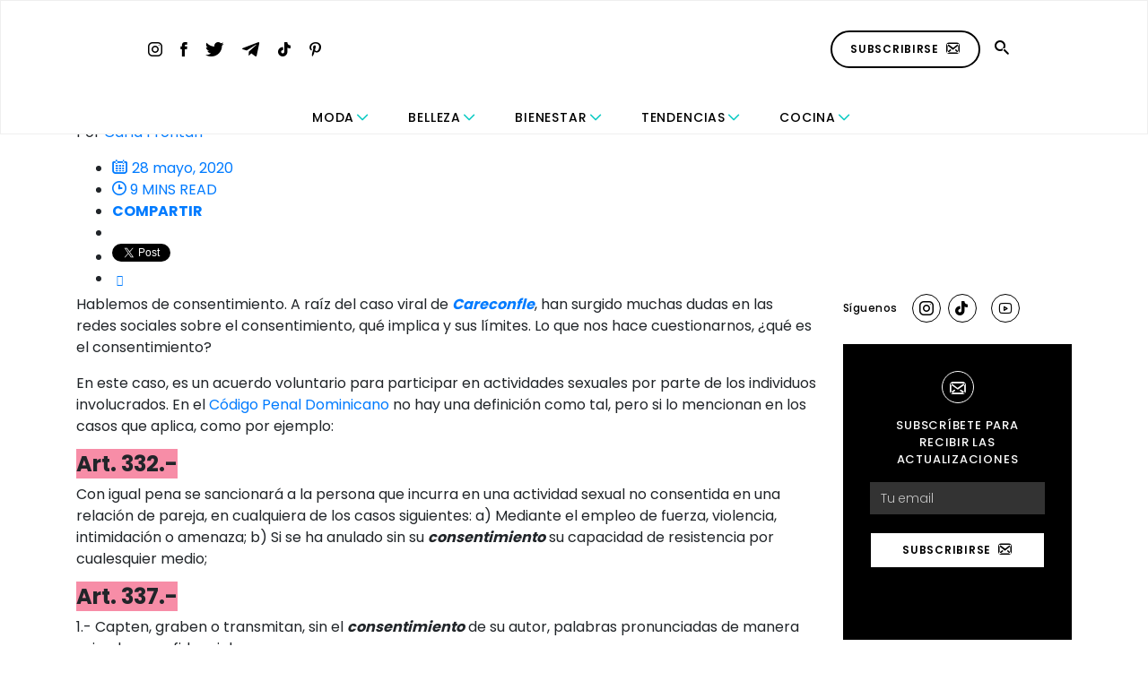

--- FILE ---
content_type: text/html; charset=UTF-8
request_url: https://revestida.com/tag/consentimiento
body_size: 19102
content:
<!doctype html>
<html lang="es">

<head>
	<meta charset="UTF-8">
	<meta name="viewport" content="width=device-width, initial-scale=1">
	<title>consentimiento Archives - Revestida</title>
	<link rel="profile" href="https://gmpg.org/xfn/11">
	<link rel="stylesheet" href="https://use.fontawesome.com/releases/v5.3.1/css/all.css"
		integrity="sha384-mzrmE5qonljUremFsqc01SB46JvROS7bZs3IO2EmfFsd15uHvIt+Y8vEf7N7fWAU" crossorigin="anonymous">
    <!-- Flickity CSS -->
    <link rel="stylesheet" href="https://unpkg.com/flickity@2/dist/flickity.min.css">
    <link rel="stylesheet" href="https://unpkg.com/flickity-fade@1/flickity-fade.css">
	<meta name='robots' content='index, follow, max-image-preview:large, max-snippet:-1, max-video-preview:-1' />

	<!-- This site is optimized with the Yoast SEO plugin v26.7 - https://yoast.com/wordpress/plugins/seo/ -->
	<title>consentimiento Archives - Revestida</title>
	<link rel="canonical" href="https://revestida.com/tag/consentimiento" />
	<meta property="og:locale" content="es_ES" />
	<meta property="og:type" content="article" />
	<meta property="og:title" content="consentimiento Archives - Revestida" />
	<meta property="og:url" content="https://revestida.com/tag/consentimiento" />
	<meta property="og:site_name" content="Revestida" />
	<script type="application/ld+json" class="yoast-schema-graph">{"@context":"https://schema.org","@graph":[{"@type":"CollectionPage","@id":"https://revestida.com/tag/consentimiento","url":"https://revestida.com/tag/consentimiento","name":"consentimiento Archives - Revestida","isPartOf":{"@id":"https://revestida.com/#website"},"primaryImageOfPage":{"@id":"https://revestida.com/tag/consentimiento#primaryimage"},"image":{"@id":"https://revestida.com/tag/consentimiento#primaryimage"},"thumbnailUrl":"https://cdn.revestida.com/wp-content/uploads/2020/05/consent-1.jpg","breadcrumb":{"@id":"https://revestida.com/tag/consentimiento#breadcrumb"},"inLanguage":"es"},{"@type":"ImageObject","inLanguage":"es","@id":"https://revestida.com/tag/consentimiento#primaryimage","url":"https://cdn.revestida.com/wp-content/uploads/2020/05/consent-1.jpg","contentUrl":"https://cdn.revestida.com/wp-content/uploads/2020/05/consent-1.jpg","width":541,"height":398},{"@type":"BreadcrumbList","@id":"https://revestida.com/tag/consentimiento#breadcrumb","itemListElement":[{"@type":"ListItem","position":1,"name":"Portada","item":"https://revestida.com/"},{"@type":"ListItem","position":2,"name":"consentimiento"}]},{"@type":"WebSite","@id":"https://revestida.com/#website","url":"https://revestida.com/","name":"Revestida","description":"","potentialAction":[{"@type":"SearchAction","target":{"@type":"EntryPoint","urlTemplate":"https://revestida.com/?s={search_term_string}"},"query-input":{"@type":"PropertyValueSpecification","valueRequired":true,"valueName":"search_term_string"}}],"inLanguage":"es"}]}</script>
	<!-- / Yoast SEO plugin. -->


<script type="text/javascript" id="wpp-js" src="https://revestida.com/wp-content/plugins/wordpress-popular-posts/assets/js/wpp.min.js?ver=7.3.6" data-sampling="0" data-sampling-rate="100" data-api-url="https://revestida.com/wp-json/wordpress-popular-posts" data-post-id="0" data-token="3d6e0ea407" data-lang="0" data-debug="0"></script>
<style id='wp-img-auto-sizes-contain-inline-css' type='text/css'>
img:is([sizes=auto i],[sizes^="auto," i]){contain-intrinsic-size:3000px 1500px}
/*# sourceURL=wp-img-auto-sizes-contain-inline-css */
</style>
<link rel='stylesheet' id='sbi_styles-css' href='https://revestida.com/wp-content/plugins/instagram-feed/css/sbi-styles.min.css?ver=6.10.0' type='text/css' media='all' />
<style id='wp-emoji-styles-inline-css' type='text/css'>

	img.wp-smiley, img.emoji {
		display: inline !important;
		border: none !important;
		box-shadow: none !important;
		height: 1em !important;
		width: 1em !important;
		margin: 0 0.07em !important;
		vertical-align: -0.1em !important;
		background: none !important;
		padding: 0 !important;
	}
/*# sourceURL=wp-emoji-styles-inline-css */
</style>
<style id='wp-block-library-inline-css' type='text/css'>
:root{--wp-block-synced-color:#7a00df;--wp-block-synced-color--rgb:122,0,223;--wp-bound-block-color:var(--wp-block-synced-color);--wp-editor-canvas-background:#ddd;--wp-admin-theme-color:#007cba;--wp-admin-theme-color--rgb:0,124,186;--wp-admin-theme-color-darker-10:#006ba1;--wp-admin-theme-color-darker-10--rgb:0,107,160.5;--wp-admin-theme-color-darker-20:#005a87;--wp-admin-theme-color-darker-20--rgb:0,90,135;--wp-admin-border-width-focus:2px}@media (min-resolution:192dpi){:root{--wp-admin-border-width-focus:1.5px}}.wp-element-button{cursor:pointer}:root .has-very-light-gray-background-color{background-color:#eee}:root .has-very-dark-gray-background-color{background-color:#313131}:root .has-very-light-gray-color{color:#eee}:root .has-very-dark-gray-color{color:#313131}:root .has-vivid-green-cyan-to-vivid-cyan-blue-gradient-background{background:linear-gradient(135deg,#00d084,#0693e3)}:root .has-purple-crush-gradient-background{background:linear-gradient(135deg,#34e2e4,#4721fb 50%,#ab1dfe)}:root .has-hazy-dawn-gradient-background{background:linear-gradient(135deg,#faaca8,#dad0ec)}:root .has-subdued-olive-gradient-background{background:linear-gradient(135deg,#fafae1,#67a671)}:root .has-atomic-cream-gradient-background{background:linear-gradient(135deg,#fdd79a,#004a59)}:root .has-nightshade-gradient-background{background:linear-gradient(135deg,#330968,#31cdcf)}:root .has-midnight-gradient-background{background:linear-gradient(135deg,#020381,#2874fc)}:root{--wp--preset--font-size--normal:16px;--wp--preset--font-size--huge:42px}.has-regular-font-size{font-size:1em}.has-larger-font-size{font-size:2.625em}.has-normal-font-size{font-size:var(--wp--preset--font-size--normal)}.has-huge-font-size{font-size:var(--wp--preset--font-size--huge)}.has-text-align-center{text-align:center}.has-text-align-left{text-align:left}.has-text-align-right{text-align:right}.has-fit-text{white-space:nowrap!important}#end-resizable-editor-section{display:none}.aligncenter{clear:both}.items-justified-left{justify-content:flex-start}.items-justified-center{justify-content:center}.items-justified-right{justify-content:flex-end}.items-justified-space-between{justify-content:space-between}.screen-reader-text{border:0;clip-path:inset(50%);height:1px;margin:-1px;overflow:hidden;padding:0;position:absolute;width:1px;word-wrap:normal!important}.screen-reader-text:focus{background-color:#ddd;clip-path:none;color:#444;display:block;font-size:1em;height:auto;left:5px;line-height:normal;padding:15px 23px 14px;text-decoration:none;top:5px;width:auto;z-index:100000}html :where(.has-border-color){border-style:solid}html :where([style*=border-top-color]){border-top-style:solid}html :where([style*=border-right-color]){border-right-style:solid}html :where([style*=border-bottom-color]){border-bottom-style:solid}html :where([style*=border-left-color]){border-left-style:solid}html :where([style*=border-width]){border-style:solid}html :where([style*=border-top-width]){border-top-style:solid}html :where([style*=border-right-width]){border-right-style:solid}html :where([style*=border-bottom-width]){border-bottom-style:solid}html :where([style*=border-left-width]){border-left-style:solid}html :where(img[class*=wp-image-]){height:auto;max-width:100%}:where(figure){margin:0 0 1em}html :where(.is-position-sticky){--wp-admin--admin-bar--position-offset:var(--wp-admin--admin-bar--height,0px)}@media screen and (max-width:600px){html :where(.is-position-sticky){--wp-admin--admin-bar--position-offset:0px}}

/*# sourceURL=wp-block-library-inline-css */
</style><style id='wp-block-heading-inline-css' type='text/css'>
h1:where(.wp-block-heading).has-background,h2:where(.wp-block-heading).has-background,h3:where(.wp-block-heading).has-background,h4:where(.wp-block-heading).has-background,h5:where(.wp-block-heading).has-background,h6:where(.wp-block-heading).has-background{padding:1.25em 2.375em}h1.has-text-align-left[style*=writing-mode]:where([style*=vertical-lr]),h1.has-text-align-right[style*=writing-mode]:where([style*=vertical-rl]),h2.has-text-align-left[style*=writing-mode]:where([style*=vertical-lr]),h2.has-text-align-right[style*=writing-mode]:where([style*=vertical-rl]),h3.has-text-align-left[style*=writing-mode]:where([style*=vertical-lr]),h3.has-text-align-right[style*=writing-mode]:where([style*=vertical-rl]),h4.has-text-align-left[style*=writing-mode]:where([style*=vertical-lr]),h4.has-text-align-right[style*=writing-mode]:where([style*=vertical-rl]),h5.has-text-align-left[style*=writing-mode]:where([style*=vertical-lr]),h5.has-text-align-right[style*=writing-mode]:where([style*=vertical-rl]),h6.has-text-align-left[style*=writing-mode]:where([style*=vertical-lr]),h6.has-text-align-right[style*=writing-mode]:where([style*=vertical-rl]){rotate:180deg}
/*# sourceURL=https://revestida.com/wp-includes/blocks/heading/style.min.css */
</style>
<style id='wp-block-image-inline-css' type='text/css'>
.wp-block-image>a,.wp-block-image>figure>a{display:inline-block}.wp-block-image img{box-sizing:border-box;height:auto;max-width:100%;vertical-align:bottom}@media not (prefers-reduced-motion){.wp-block-image img.hide{visibility:hidden}.wp-block-image img.show{animation:show-content-image .4s}}.wp-block-image[style*=border-radius] img,.wp-block-image[style*=border-radius]>a{border-radius:inherit}.wp-block-image.has-custom-border img{box-sizing:border-box}.wp-block-image.aligncenter{text-align:center}.wp-block-image.alignfull>a,.wp-block-image.alignwide>a{width:100%}.wp-block-image.alignfull img,.wp-block-image.alignwide img{height:auto;width:100%}.wp-block-image .aligncenter,.wp-block-image .alignleft,.wp-block-image .alignright,.wp-block-image.aligncenter,.wp-block-image.alignleft,.wp-block-image.alignright{display:table}.wp-block-image .aligncenter>figcaption,.wp-block-image .alignleft>figcaption,.wp-block-image .alignright>figcaption,.wp-block-image.aligncenter>figcaption,.wp-block-image.alignleft>figcaption,.wp-block-image.alignright>figcaption{caption-side:bottom;display:table-caption}.wp-block-image .alignleft{float:left;margin:.5em 1em .5em 0}.wp-block-image .alignright{float:right;margin:.5em 0 .5em 1em}.wp-block-image .aligncenter{margin-left:auto;margin-right:auto}.wp-block-image :where(figcaption){margin-bottom:1em;margin-top:.5em}.wp-block-image.is-style-circle-mask img{border-radius:9999px}@supports ((-webkit-mask-image:none) or (mask-image:none)) or (-webkit-mask-image:none){.wp-block-image.is-style-circle-mask img{border-radius:0;-webkit-mask-image:url('data:image/svg+xml;utf8,<svg viewBox="0 0 100 100" xmlns="http://www.w3.org/2000/svg"><circle cx="50" cy="50" r="50"/></svg>');mask-image:url('data:image/svg+xml;utf8,<svg viewBox="0 0 100 100" xmlns="http://www.w3.org/2000/svg"><circle cx="50" cy="50" r="50"/></svg>');mask-mode:alpha;-webkit-mask-position:center;mask-position:center;-webkit-mask-repeat:no-repeat;mask-repeat:no-repeat;-webkit-mask-size:contain;mask-size:contain}}:root :where(.wp-block-image.is-style-rounded img,.wp-block-image .is-style-rounded img){border-radius:9999px}.wp-block-image figure{margin:0}.wp-lightbox-container{display:flex;flex-direction:column;position:relative}.wp-lightbox-container img{cursor:zoom-in}.wp-lightbox-container img:hover+button{opacity:1}.wp-lightbox-container button{align-items:center;backdrop-filter:blur(16px) saturate(180%);background-color:#5a5a5a40;border:none;border-radius:4px;cursor:zoom-in;display:flex;height:20px;justify-content:center;opacity:0;padding:0;position:absolute;right:16px;text-align:center;top:16px;width:20px;z-index:100}@media not (prefers-reduced-motion){.wp-lightbox-container button{transition:opacity .2s ease}}.wp-lightbox-container button:focus-visible{outline:3px auto #5a5a5a40;outline:3px auto -webkit-focus-ring-color;outline-offset:3px}.wp-lightbox-container button:hover{cursor:pointer;opacity:1}.wp-lightbox-container button:focus{opacity:1}.wp-lightbox-container button:focus,.wp-lightbox-container button:hover,.wp-lightbox-container button:not(:hover):not(:active):not(.has-background){background-color:#5a5a5a40;border:none}.wp-lightbox-overlay{box-sizing:border-box;cursor:zoom-out;height:100vh;left:0;overflow:hidden;position:fixed;top:0;visibility:hidden;width:100%;z-index:100000}.wp-lightbox-overlay .close-button{align-items:center;cursor:pointer;display:flex;justify-content:center;min-height:40px;min-width:40px;padding:0;position:absolute;right:calc(env(safe-area-inset-right) + 16px);top:calc(env(safe-area-inset-top) + 16px);z-index:5000000}.wp-lightbox-overlay .close-button:focus,.wp-lightbox-overlay .close-button:hover,.wp-lightbox-overlay .close-button:not(:hover):not(:active):not(.has-background){background:none;border:none}.wp-lightbox-overlay .lightbox-image-container{height:var(--wp--lightbox-container-height);left:50%;overflow:hidden;position:absolute;top:50%;transform:translate(-50%,-50%);transform-origin:top left;width:var(--wp--lightbox-container-width);z-index:9999999999}.wp-lightbox-overlay .wp-block-image{align-items:center;box-sizing:border-box;display:flex;height:100%;justify-content:center;margin:0;position:relative;transform-origin:0 0;width:100%;z-index:3000000}.wp-lightbox-overlay .wp-block-image img{height:var(--wp--lightbox-image-height);min-height:var(--wp--lightbox-image-height);min-width:var(--wp--lightbox-image-width);width:var(--wp--lightbox-image-width)}.wp-lightbox-overlay .wp-block-image figcaption{display:none}.wp-lightbox-overlay button{background:none;border:none}.wp-lightbox-overlay .scrim{background-color:#fff;height:100%;opacity:.9;position:absolute;width:100%;z-index:2000000}.wp-lightbox-overlay.active{visibility:visible}@media not (prefers-reduced-motion){.wp-lightbox-overlay.active{animation:turn-on-visibility .25s both}.wp-lightbox-overlay.active img{animation:turn-on-visibility .35s both}.wp-lightbox-overlay.show-closing-animation:not(.active){animation:turn-off-visibility .35s both}.wp-lightbox-overlay.show-closing-animation:not(.active) img{animation:turn-off-visibility .25s both}.wp-lightbox-overlay.zoom.active{animation:none;opacity:1;visibility:visible}.wp-lightbox-overlay.zoom.active .lightbox-image-container{animation:lightbox-zoom-in .4s}.wp-lightbox-overlay.zoom.active .lightbox-image-container img{animation:none}.wp-lightbox-overlay.zoom.active .scrim{animation:turn-on-visibility .4s forwards}.wp-lightbox-overlay.zoom.show-closing-animation:not(.active){animation:none}.wp-lightbox-overlay.zoom.show-closing-animation:not(.active) .lightbox-image-container{animation:lightbox-zoom-out .4s}.wp-lightbox-overlay.zoom.show-closing-animation:not(.active) .lightbox-image-container img{animation:none}.wp-lightbox-overlay.zoom.show-closing-animation:not(.active) .scrim{animation:turn-off-visibility .4s forwards}}@keyframes show-content-image{0%{visibility:hidden}99%{visibility:hidden}to{visibility:visible}}@keyframes turn-on-visibility{0%{opacity:0}to{opacity:1}}@keyframes turn-off-visibility{0%{opacity:1;visibility:visible}99%{opacity:0;visibility:visible}to{opacity:0;visibility:hidden}}@keyframes lightbox-zoom-in{0%{transform:translate(calc((-100vw + var(--wp--lightbox-scrollbar-width))/2 + var(--wp--lightbox-initial-left-position)),calc(-50vh + var(--wp--lightbox-initial-top-position))) scale(var(--wp--lightbox-scale))}to{transform:translate(-50%,-50%) scale(1)}}@keyframes lightbox-zoom-out{0%{transform:translate(-50%,-50%) scale(1);visibility:visible}99%{visibility:visible}to{transform:translate(calc((-100vw + var(--wp--lightbox-scrollbar-width))/2 + var(--wp--lightbox-initial-left-position)),calc(-50vh + var(--wp--lightbox-initial-top-position))) scale(var(--wp--lightbox-scale));visibility:hidden}}
/*# sourceURL=https://revestida.com/wp-includes/blocks/image/style.min.css */
</style>
<style id='wp-block-media-text-inline-css' type='text/css'>
.wp-block-media-text{box-sizing:border-box;
  /*!rtl:begin:ignore*/direction:ltr;
  /*!rtl:end:ignore*/display:grid;grid-template-columns:50% 1fr;grid-template-rows:auto}.wp-block-media-text.has-media-on-the-right{grid-template-columns:1fr 50%}.wp-block-media-text.is-vertically-aligned-top>.wp-block-media-text__content,.wp-block-media-text.is-vertically-aligned-top>.wp-block-media-text__media{align-self:start}.wp-block-media-text.is-vertically-aligned-center>.wp-block-media-text__content,.wp-block-media-text.is-vertically-aligned-center>.wp-block-media-text__media,.wp-block-media-text>.wp-block-media-text__content,.wp-block-media-text>.wp-block-media-text__media{align-self:center}.wp-block-media-text.is-vertically-aligned-bottom>.wp-block-media-text__content,.wp-block-media-text.is-vertically-aligned-bottom>.wp-block-media-text__media{align-self:end}.wp-block-media-text>.wp-block-media-text__media{
  /*!rtl:begin:ignore*/grid-column:1;grid-row:1;
  /*!rtl:end:ignore*/margin:0}.wp-block-media-text>.wp-block-media-text__content{direction:ltr;
  /*!rtl:begin:ignore*/grid-column:2;grid-row:1;
  /*!rtl:end:ignore*/padding:0 8%;word-break:break-word}.wp-block-media-text.has-media-on-the-right>.wp-block-media-text__media{
  /*!rtl:begin:ignore*/grid-column:2;grid-row:1
  /*!rtl:end:ignore*/}.wp-block-media-text.has-media-on-the-right>.wp-block-media-text__content{
  /*!rtl:begin:ignore*/grid-column:1;grid-row:1
  /*!rtl:end:ignore*/}.wp-block-media-text__media a{display:block}.wp-block-media-text__media img,.wp-block-media-text__media video{height:auto;max-width:unset;vertical-align:middle;width:100%}.wp-block-media-text.is-image-fill>.wp-block-media-text__media{background-size:cover;height:100%;min-height:250px}.wp-block-media-text.is-image-fill>.wp-block-media-text__media>a{display:block;height:100%}.wp-block-media-text.is-image-fill>.wp-block-media-text__media img{height:1px;margin:-1px;overflow:hidden;padding:0;position:absolute;width:1px;clip:rect(0,0,0,0);border:0}.wp-block-media-text.is-image-fill-element>.wp-block-media-text__media{height:100%;min-height:250px}.wp-block-media-text.is-image-fill-element>.wp-block-media-text__media>a{display:block;height:100%}.wp-block-media-text.is-image-fill-element>.wp-block-media-text__media img{height:100%;object-fit:cover;width:100%}@media (max-width:600px){.wp-block-media-text.is-stacked-on-mobile{grid-template-columns:100%!important}.wp-block-media-text.is-stacked-on-mobile>.wp-block-media-text__media{grid-column:1;grid-row:1}.wp-block-media-text.is-stacked-on-mobile>.wp-block-media-text__content{grid-column:1;grid-row:2}}
/*# sourceURL=https://revestida.com/wp-includes/blocks/media-text/style.min.css */
</style>
<style id='wp-block-paragraph-inline-css' type='text/css'>
.is-small-text{font-size:.875em}.is-regular-text{font-size:1em}.is-large-text{font-size:2.25em}.is-larger-text{font-size:3em}.has-drop-cap:not(:focus):first-letter{float:left;font-size:8.4em;font-style:normal;font-weight:100;line-height:.68;margin:.05em .1em 0 0;text-transform:uppercase}body.rtl .has-drop-cap:not(:focus):first-letter{float:none;margin-left:.1em}p.has-drop-cap.has-background{overflow:hidden}:root :where(p.has-background){padding:1.25em 2.375em}:where(p.has-text-color:not(.has-link-color)) a{color:inherit}p.has-text-align-left[style*="writing-mode:vertical-lr"],p.has-text-align-right[style*="writing-mode:vertical-rl"]{rotate:180deg}
/*# sourceURL=https://revestida.com/wp-includes/blocks/paragraph/style.min.css */
</style>
<style id='wp-block-separator-inline-css' type='text/css'>
@charset "UTF-8";.wp-block-separator{border:none;border-top:2px solid}:root :where(.wp-block-separator.is-style-dots){height:auto;line-height:1;text-align:center}:root :where(.wp-block-separator.is-style-dots):before{color:currentColor;content:"···";font-family:serif;font-size:1.5em;letter-spacing:2em;padding-left:2em}.wp-block-separator.is-style-dots{background:none!important;border:none!important}
/*# sourceURL=https://revestida.com/wp-includes/blocks/separator/style.min.css */
</style>
<style id='wp-block-verse-inline-css' type='text/css'>
pre.wp-block-verse{overflow:auto;white-space:pre-wrap}:where(pre.wp-block-verse){font-family:inherit}
/*# sourceURL=https://revestida.com/wp-includes/blocks/verse/style.min.css */
</style>
<style id='global-styles-inline-css' type='text/css'>
:root{--wp--preset--aspect-ratio--square: 1;--wp--preset--aspect-ratio--4-3: 4/3;--wp--preset--aspect-ratio--3-4: 3/4;--wp--preset--aspect-ratio--3-2: 3/2;--wp--preset--aspect-ratio--2-3: 2/3;--wp--preset--aspect-ratio--16-9: 16/9;--wp--preset--aspect-ratio--9-16: 9/16;--wp--preset--color--black: #000000;--wp--preset--color--cyan-bluish-gray: #abb8c3;--wp--preset--color--white: #ffffff;--wp--preset--color--pale-pink: #f78da7;--wp--preset--color--vivid-red: #cf2e2e;--wp--preset--color--luminous-vivid-orange: #ff6900;--wp--preset--color--luminous-vivid-amber: #fcb900;--wp--preset--color--light-green-cyan: #7bdcb5;--wp--preset--color--vivid-green-cyan: #00d084;--wp--preset--color--pale-cyan-blue: #8ed1fc;--wp--preset--color--vivid-cyan-blue: #0693e3;--wp--preset--color--vivid-purple: #9b51e0;--wp--preset--gradient--vivid-cyan-blue-to-vivid-purple: linear-gradient(135deg,rgb(6,147,227) 0%,rgb(155,81,224) 100%);--wp--preset--gradient--light-green-cyan-to-vivid-green-cyan: linear-gradient(135deg,rgb(122,220,180) 0%,rgb(0,208,130) 100%);--wp--preset--gradient--luminous-vivid-amber-to-luminous-vivid-orange: linear-gradient(135deg,rgb(252,185,0) 0%,rgb(255,105,0) 100%);--wp--preset--gradient--luminous-vivid-orange-to-vivid-red: linear-gradient(135deg,rgb(255,105,0) 0%,rgb(207,46,46) 100%);--wp--preset--gradient--very-light-gray-to-cyan-bluish-gray: linear-gradient(135deg,rgb(238,238,238) 0%,rgb(169,184,195) 100%);--wp--preset--gradient--cool-to-warm-spectrum: linear-gradient(135deg,rgb(74,234,220) 0%,rgb(151,120,209) 20%,rgb(207,42,186) 40%,rgb(238,44,130) 60%,rgb(251,105,98) 80%,rgb(254,248,76) 100%);--wp--preset--gradient--blush-light-purple: linear-gradient(135deg,rgb(255,206,236) 0%,rgb(152,150,240) 100%);--wp--preset--gradient--blush-bordeaux: linear-gradient(135deg,rgb(254,205,165) 0%,rgb(254,45,45) 50%,rgb(107,0,62) 100%);--wp--preset--gradient--luminous-dusk: linear-gradient(135deg,rgb(255,203,112) 0%,rgb(199,81,192) 50%,rgb(65,88,208) 100%);--wp--preset--gradient--pale-ocean: linear-gradient(135deg,rgb(255,245,203) 0%,rgb(182,227,212) 50%,rgb(51,167,181) 100%);--wp--preset--gradient--electric-grass: linear-gradient(135deg,rgb(202,248,128) 0%,rgb(113,206,126) 100%);--wp--preset--gradient--midnight: linear-gradient(135deg,rgb(2,3,129) 0%,rgb(40,116,252) 100%);--wp--preset--font-size--small: 13px;--wp--preset--font-size--medium: 20px;--wp--preset--font-size--large: 36px;--wp--preset--font-size--x-large: 42px;--wp--preset--spacing--20: 0.44rem;--wp--preset--spacing--30: 0.67rem;--wp--preset--spacing--40: 1rem;--wp--preset--spacing--50: 1.5rem;--wp--preset--spacing--60: 2.25rem;--wp--preset--spacing--70: 3.38rem;--wp--preset--spacing--80: 5.06rem;--wp--preset--shadow--natural: 6px 6px 9px rgba(0, 0, 0, 0.2);--wp--preset--shadow--deep: 12px 12px 50px rgba(0, 0, 0, 0.4);--wp--preset--shadow--sharp: 6px 6px 0px rgba(0, 0, 0, 0.2);--wp--preset--shadow--outlined: 6px 6px 0px -3px rgb(255, 255, 255), 6px 6px rgb(0, 0, 0);--wp--preset--shadow--crisp: 6px 6px 0px rgb(0, 0, 0);}:where(.is-layout-flex){gap: 0.5em;}:where(.is-layout-grid){gap: 0.5em;}body .is-layout-flex{display: flex;}.is-layout-flex{flex-wrap: wrap;align-items: center;}.is-layout-flex > :is(*, div){margin: 0;}body .is-layout-grid{display: grid;}.is-layout-grid > :is(*, div){margin: 0;}:where(.wp-block-columns.is-layout-flex){gap: 2em;}:where(.wp-block-columns.is-layout-grid){gap: 2em;}:where(.wp-block-post-template.is-layout-flex){gap: 1.25em;}:where(.wp-block-post-template.is-layout-grid){gap: 1.25em;}.has-black-color{color: var(--wp--preset--color--black) !important;}.has-cyan-bluish-gray-color{color: var(--wp--preset--color--cyan-bluish-gray) !important;}.has-white-color{color: var(--wp--preset--color--white) !important;}.has-pale-pink-color{color: var(--wp--preset--color--pale-pink) !important;}.has-vivid-red-color{color: var(--wp--preset--color--vivid-red) !important;}.has-luminous-vivid-orange-color{color: var(--wp--preset--color--luminous-vivid-orange) !important;}.has-luminous-vivid-amber-color{color: var(--wp--preset--color--luminous-vivid-amber) !important;}.has-light-green-cyan-color{color: var(--wp--preset--color--light-green-cyan) !important;}.has-vivid-green-cyan-color{color: var(--wp--preset--color--vivid-green-cyan) !important;}.has-pale-cyan-blue-color{color: var(--wp--preset--color--pale-cyan-blue) !important;}.has-vivid-cyan-blue-color{color: var(--wp--preset--color--vivid-cyan-blue) !important;}.has-vivid-purple-color{color: var(--wp--preset--color--vivid-purple) !important;}.has-black-background-color{background-color: var(--wp--preset--color--black) !important;}.has-cyan-bluish-gray-background-color{background-color: var(--wp--preset--color--cyan-bluish-gray) !important;}.has-white-background-color{background-color: var(--wp--preset--color--white) !important;}.has-pale-pink-background-color{background-color: var(--wp--preset--color--pale-pink) !important;}.has-vivid-red-background-color{background-color: var(--wp--preset--color--vivid-red) !important;}.has-luminous-vivid-orange-background-color{background-color: var(--wp--preset--color--luminous-vivid-orange) !important;}.has-luminous-vivid-amber-background-color{background-color: var(--wp--preset--color--luminous-vivid-amber) !important;}.has-light-green-cyan-background-color{background-color: var(--wp--preset--color--light-green-cyan) !important;}.has-vivid-green-cyan-background-color{background-color: var(--wp--preset--color--vivid-green-cyan) !important;}.has-pale-cyan-blue-background-color{background-color: var(--wp--preset--color--pale-cyan-blue) !important;}.has-vivid-cyan-blue-background-color{background-color: var(--wp--preset--color--vivid-cyan-blue) !important;}.has-vivid-purple-background-color{background-color: var(--wp--preset--color--vivid-purple) !important;}.has-black-border-color{border-color: var(--wp--preset--color--black) !important;}.has-cyan-bluish-gray-border-color{border-color: var(--wp--preset--color--cyan-bluish-gray) !important;}.has-white-border-color{border-color: var(--wp--preset--color--white) !important;}.has-pale-pink-border-color{border-color: var(--wp--preset--color--pale-pink) !important;}.has-vivid-red-border-color{border-color: var(--wp--preset--color--vivid-red) !important;}.has-luminous-vivid-orange-border-color{border-color: var(--wp--preset--color--luminous-vivid-orange) !important;}.has-luminous-vivid-amber-border-color{border-color: var(--wp--preset--color--luminous-vivid-amber) !important;}.has-light-green-cyan-border-color{border-color: var(--wp--preset--color--light-green-cyan) !important;}.has-vivid-green-cyan-border-color{border-color: var(--wp--preset--color--vivid-green-cyan) !important;}.has-pale-cyan-blue-border-color{border-color: var(--wp--preset--color--pale-cyan-blue) !important;}.has-vivid-cyan-blue-border-color{border-color: var(--wp--preset--color--vivid-cyan-blue) !important;}.has-vivid-purple-border-color{border-color: var(--wp--preset--color--vivid-purple) !important;}.has-vivid-cyan-blue-to-vivid-purple-gradient-background{background: var(--wp--preset--gradient--vivid-cyan-blue-to-vivid-purple) !important;}.has-light-green-cyan-to-vivid-green-cyan-gradient-background{background: var(--wp--preset--gradient--light-green-cyan-to-vivid-green-cyan) !important;}.has-luminous-vivid-amber-to-luminous-vivid-orange-gradient-background{background: var(--wp--preset--gradient--luminous-vivid-amber-to-luminous-vivid-orange) !important;}.has-luminous-vivid-orange-to-vivid-red-gradient-background{background: var(--wp--preset--gradient--luminous-vivid-orange-to-vivid-red) !important;}.has-very-light-gray-to-cyan-bluish-gray-gradient-background{background: var(--wp--preset--gradient--very-light-gray-to-cyan-bluish-gray) !important;}.has-cool-to-warm-spectrum-gradient-background{background: var(--wp--preset--gradient--cool-to-warm-spectrum) !important;}.has-blush-light-purple-gradient-background{background: var(--wp--preset--gradient--blush-light-purple) !important;}.has-blush-bordeaux-gradient-background{background: var(--wp--preset--gradient--blush-bordeaux) !important;}.has-luminous-dusk-gradient-background{background: var(--wp--preset--gradient--luminous-dusk) !important;}.has-pale-ocean-gradient-background{background: var(--wp--preset--gradient--pale-ocean) !important;}.has-electric-grass-gradient-background{background: var(--wp--preset--gradient--electric-grass) !important;}.has-midnight-gradient-background{background: var(--wp--preset--gradient--midnight) !important;}.has-small-font-size{font-size: var(--wp--preset--font-size--small) !important;}.has-medium-font-size{font-size: var(--wp--preset--font-size--medium) !important;}.has-large-font-size{font-size: var(--wp--preset--font-size--large) !important;}.has-x-large-font-size{font-size: var(--wp--preset--font-size--x-large) !important;}
/*# sourceURL=global-styles-inline-css */
</style>

<style id='classic-theme-styles-inline-css' type='text/css'>
/*! This file is auto-generated */
.wp-block-button__link{color:#fff;background-color:#32373c;border-radius:9999px;box-shadow:none;text-decoration:none;padding:calc(.667em + 2px) calc(1.333em + 2px);font-size:1.125em}.wp-block-file__button{background:#32373c;color:#fff;text-decoration:none}
/*# sourceURL=/wp-includes/css/classic-themes.min.css */
</style>
<link rel='stylesheet' id='contact-form-7-css' href='https://revestida.com/wp-content/plugins/contact-form-7/includes/css/styles.css?ver=6.1.4' type='text/css' media='all' />
<link rel='stylesheet' id='wordpress-popular-posts-css-css' href='https://revestida.com/wp-content/plugins/wordpress-popular-posts/assets/css/wpp.css?ver=7.3.6' type='text/css' media='all' />
<link rel='stylesheet' id='revestida-style-css' href='https://revestida.com/wp-content/themes/revestida-v3/style.css?ver=52' type='text/css' media='all' />
<script type="text/javascript" src="https://revestida.com/wp-includes/js/jquery/jquery.min.js?ver=3.7.1" id="jquery-core-js"></script>
<script type="text/javascript" src="https://revestida.com/wp-includes/js/jquery/jquery-migrate.min.js?ver=3.4.1" id="jquery-migrate-js"></script>
<link rel="https://api.w.org/" href="https://revestida.com/wp-json/" /><link rel="alternate" title="JSON" type="application/json" href="https://revestida.com/wp-json/wp/v2/tags/7853" />            <style id="wpp-loading-animation-styles">@-webkit-keyframes bgslide{from{background-position-x:0}to{background-position-x:-200%}}@keyframes bgslide{from{background-position-x:0}to{background-position-x:-200%}}.wpp-widget-block-placeholder,.wpp-shortcode-placeholder{margin:0 auto;width:60px;height:3px;background:#dd3737;background:linear-gradient(90deg,#dd3737 0%,#571313 10%,#dd3737 100%);background-size:200% auto;border-radius:3px;-webkit-animation:bgslide 1s infinite linear;animation:bgslide 1s infinite linear}</style>
            <link rel="icon" href="https://cdn.revestida.com/wp-content/uploads/2023/09/01151317/cropped-favicon-revestida-32x32.png" sizes="32x32" />
<link rel="icon" href="https://cdn.revestida.com/wp-content/uploads/2023/09/01151317/cropped-favicon-revestida-192x192.png" sizes="192x192" />
<link rel="apple-touch-icon" href="https://cdn.revestida.com/wp-content/uploads/2023/09/01151317/cropped-favicon-revestida-180x180.png" />
<meta name="msapplication-TileImage" content="https://cdn.revestida.com/wp-content/uploads/2023/09/01151317/cropped-favicon-revestida-270x270.png" />
		<style type="text/css" id="wp-custom-css">
			.goo { 
	display:none!important;
}		</style>
			<style>
		#header .main-nav>strong {
			width: max-content;
			margin: 0 auto;
		}
	</style>
	<script async src="https://securepubads.g.doubleclick.net/tag/js/gpt.js"></script>
	<script>
		window.googletag = window.googletag || {
			cmd: []
		};
		googletag.cmd.push(function() {
			googletag.defineSlot('/22038696481/portada_falsa', [640, 480], 'div-gpt-ad-1598295732039-0').addService(googletag.pubads());
			googletag.defineSlot('/22038696481/homesidebar300x600', [300, 600], 'div-gpt-ad-1644416524981-0').addService(googletag.pubads());
			googletag.defineSlot('/22038696481/home_sidebar_02', [300, 250], 'div-gpt-ad-1598294409006-0').addService(googletag.pubads());
			googletag.defineSlot('/22038696481/home-horizontal-970x90', [970, 90], 'div-gpt-ad-1598294655547-0').addService(googletag.pubads());
			googletag.defineSlot('/22038696481/home_entrevista_04', [300, 600], 'div-gpt-ad-1598294813405-0').addService(googletag.pubads());
			googletag.defineSlot('/22038696481/belleza-sidebar-300x250', [300, 250], 'div-gpt-ad-1598298082094-0').addService(googletag.pubads());
			googletag.defineSlot('/22038696481/belleza-sidebar-300x600', [300, 600], 'div-gpt-ad-1598298334661-0').addService(googletag.pubads());
			googletag.defineSlot('/22038696481/bienestar-sidebar-300x250', [300, 250], 'div-gpt-ad-1598298586941-0').addService(googletag.pubads());
			googletag.defineSlot('/22038696481/bienestar-300x600', [300, 600], 'div-gpt-ad-1600193454852-0').addService(googletag.pubads());
			googletag.defineSlot('/22038696481/cocina-sidebar-300x250', [300, 250], 'div-gpt-ad-1598298825339-0').addService(googletag.pubads());
			googletag.defineSlot('/22038696481/cocina-sidebar-300x600', [300, 600], 'div-gpt-ad-1598298844078-0').addService(googletag.pubads());
			googletag.defineSlot('/22038696481/moda-sidebar-300x250', [300, 250], 'div-gpt-ad-1598298915161-0').addService(googletag.pubads());
			googletag.defineSlot('/22038696481/moda-sidebar-300x600', [300, 600], 'div-gpt-ad-1598298921297-0').addService(googletag.pubads());
			googletag.defineSlot('/22038696481/tendencias-sidebar-300x250', [300, 250], 'div-gpt-ad-1598299036196-0').addService(googletag.pubads());
			googletag.defineSlot('/22038696481/tendencias-sidebar-300x600', [300, 600], 'div-gpt-ad-1598299010691-0').addService(googletag.pubads());
			googletag.defineSlot('/22038696481/destinos-sidebar-300x600', [300, 600], 'div-gpt-ad-1598904032073-0').addService(googletag.pubads());
			googletag.defineSlot('/22038696481/cocina-sidebar-300x600', [300, 600], 'div-gpt-ad-1598904151098-0').addService(googletag.pubads());
			googletag.defineSlot('/22038696481/salud-sidebar-300x250', [300, 250], 'div-gpt-ad-1598904934641-0').addService(googletag.pubads());
			googletag.defineSlot('/22038696481/salud-300x600', [300, 600], 'div-gpt-ad-1600191463860-0').addService(googletag.pubads());
			googletag.defineSlot('/22038696481/finanzas-sidebar-300x600', [300, 600], 'div-gpt-ad-1599589697240-0').addService(googletag.pubads());
			googletag.defineSlot('/22038696481/conmigo-sidebar-300x600', [300, 600], 'div-gpt-ad-1599589734622-0').addService(googletag.pubads());
			googletag.defineSlot('/22038696481/familia-sidebar-300x600', [300, 600], 'div-gpt-ad-1599589761811-0').addService(googletag.pubads());
			googletag.defineSlot('/22038696481/home-horizontal-320x100', [320, 100], 'div-gpt-ad-1599752064189-0').addService(googletag.pubads());
			googletag.defineSlot('/22038696481/marca-pais-320x240', [320, 240], 'div-gpt-ad-1603229543977-0').addService(googletag.pubads());
			googletag.defineSlot('/22038696481/moda-970x90', [970, 90], 'div-gpt-ad-1635859713823-0').addService(googletag.pubads());
			googletag.defineSlot('/22038696481/Carol320x100', [320, 100], 'div-gpt-ad-1636384929863-0').addService(googletag.pubads());
            googletag.defineSlot('/22038696481/300x250-Block-bt-content', [300, 250], 'div-gpt-ad-1758208621173-0').addService(googletag.pubads());
			googletag.enableServices();
		});

	</script>
	<!-- Google Tag Manager -->
	<script>
		(function(w, d, s, l, i) {
			w[l] = w[l] || [];
			w[l].push({
				'gtm.start': new Date().getTime(),
				event: 'gtm.js'
			});
			var f = d.getElementsByTagName(s)[0],
				j = d.createElement(s),
				dl = l != 'dataLayer' ? '&l=' + l : '';
			j.async = true;
			j.src =
				'https://www.googletagmanager.com/gtm.js?id=' + i + dl;
			f.parentNode.insertBefore(j, f);
		})(window, document, 'script', 'dataLayer', 'GTM-MTB8TS3');

		(function(d, s, id) {
			var js,
				fjs = d.getElementsByTagName(s)[0];
			if (d.getElementById(id)) return;
			js = d.createElement(s);
			js.id = id;
			js.src =
				"//connect.facebook.net/es_LA/sdk.js#xfbml=1&version=v2.5&appId=518241438343774";
			fjs.parentNode.insertBefore(js, fjs);
		})(document, "script", "facebook-jssdk");

		!(function(d, s, id) {
			var js,
				fjs = d.getElementsByTagName(s)[0],
				p = /^http:/.test(d.location) ? "http" : "https";
			if (!d.getElementById(id)) {
				js = d.createElement(s);
				js.id = id;
				js.src = p + "://platform.twitter.com/widgets.js";
				fjs.parentNode.insertBefore(js, fjs);
			}
		})(document, "script", "twitter-wjs");
	</script>
	<!-- End Google Tag Manager -->
</head>

<body class="archive tag tag-consentimiento tag-7853 wp-theme-revestida-v3 hfeed no-sidebar">
	<!-- Google Tag Manager (noscript) -->
	<noscript><iframe src="https://www.googletagmanager.com/ns.html?id=GTM-MTB8TS3" height="0" width="0" style="display:none;visibility:hidden"></iframe></noscript>
	<!-- End Google Tag Manager (noscript) -->
	<div id="page" class="site">
		<header id="header" class="site-header">
			<div class="container-fluid d-flex align-items-center justify-content-between pt-1">
				<a href="https://revestida.com" style="text-decoration: none;">
					<span class="icon-logo logo-respon"><span class="path1"></span><span class="path2"></span><span class="path3"></span><span class="path4"></span><span class="path5"></span><span class="path6"></span><span class="path7"></span><span class="path8"></span><span class="path9"></span><span class="path10"></span></span>
				</a>
								<nav id="site-navigation" class="main-nav">
					<div class="main">
						<ul class="redes">
							<li>
								<a target="_blank" href="https://www.instagram.com/revestidamag/">
									<span class="icon-Icon-Instagram"></span>
								</a>
							</li>
							<li>
								<a target="_blank" href="https://www.facebook.com/revestidamag">
									<span class="icon-icon-face1"></span>
								</a>
							</li>
							<li>
								<a target="_blank" href="https://twitter.com/revestidamag">
									<span class="icon-Icon-Twitter"></span>
								</a>
							</li>
							<li>
								<a target="_blank" href="https://t.me/revestidamag">
									<span class="icon-icons-telegram"></span>
								</a>
							</li>
							<li>
								<a target="_blank" href="https://vm.tiktok.com/ZSmhkoRT/">
									<span class="icon-icons-tik-tok"></span>
								</a>
							</li>
							<li>
								<a target="_blank" href="https://www.pinterest.com/revestidamag/">
									<span class="icon-icon-pinter"></span>
								</a>
							</li>
						</ul>
						<a href="https://revestida.com" class="logo">
							<span class="icon-logo"><span class="path1"></span><span class="path2"></span><span class="path3"></span><span class="path4"></span><span class="path5"></span><span class="path6"></span><span class="path7"></span><span class="path8"></span><span class="path9"></span><span class="path10"></span></span>
							<span class="icon-logo-circulo"><span class="path1"></span><span class="path2"></span><span class="path3"></span><span class="path4"></span></span>
						</a>
						<ul class="main-menu ext-main"><li id="menu-item-74934" class="menu-li-parent menu-item menu-item-type-taxonomy menu-item-object-category menu-item-has-children menu-item-74934"><a href="https://revestida.com/category/moda">Moda</a>
<div class="menu-drop"><div class="container"><div class="row justify-content-around"><div class="col-12 col-md-12 col-lg-auto p-lg-0"><ul class="list-drop">
	<li id="menu-item-74935" class="menu-item menu-item-type-taxonomy menu-item-object-category menu-item-74935"><a href="https://revestida.com/category/moda">Moda</a></li><!-- end li --></ul></div><div class="col-12 col-md-12 col-lg-6 p-lg-0"><ul class="list-box"><li><a href="https://revestida.com/sera-2026-el-nuevo-2016-las-tendencias-que-definiran-este-ano.html" class="box"><div class="box-thumb"><img src="https://cdn.revestida.com/wp-content/uploads/2026/01/20172924/bermuda.png" class="img-fluid"></div><div class="text-box"><p>¿Será 2026 el nuevo 2016? Las ten...</p></div></a></li></a></li><li><a href="https://revestida.com/mejores-vestidos-golden-globes-2026.html" class="box"><div class="box-thumb"><img src="https://cdn.revestida.com/wp-content/uploads/2026/01/12172619/ghgjhkjf.png" class="img-fluid"></div><div class="text-box"><p>Mejores vestidos Golden Globes 2026...</p></div></a></li></a></li><li><a href="https://revestida.com/que-comprar-en-las-rebajas-de-inditex-para-elevar-tu-estilo-este-ano.html" class="box"><div class="box-thumb"><img src="https://cdn.revestida.com/wp-content/uploads/2026/01/07171751/inditexxxxx.png" class="img-fluid"></div><div class="text-box"><p>Qué comprar en las rebajas de Indi...</p></div></a></li></a></li><li><a href="https://revestida.com/oscar-de-la-renta-60-anos-legado.html" class="box"><div class="box-thumb"><img src="https://cdn.revestida.com/wp-content/uploads/2025/12/19160748/revestida-formato-541-%C3%97-398-pxjgjgk.png" class="img-fluid"></div><div class="text-box"><p>60 años de Oscar de la Renta: un h...</p></div></a></li></a></li></ul></div><div class="col-12 col-md-12 col-lg-auto p-lg-0 d-flex align-items-center justify-content-center"><div class="box-btn"><a href="https://revestida.com/category/moda" class="btn">VER MÁS</a></div></div></div></div></div>
</li><!-- end li --><li id="menu-item-74939" class="menu-li-parent menu-item menu-item-type-taxonomy menu-item-object-category menu-item-has-children menu-item-74939"><a href="https://revestida.com/category/belleza">Belleza</a>
<div class="menu-drop"><div class="container"><div class="row justify-content-around"><div class="col-12 col-md-12 col-lg-auto p-lg-0"><ul class="list-drop">
	<li id="menu-item-74940" class="menu-item menu-item-type-taxonomy menu-item-object-category menu-item-74940"><a href="https://revestida.com/category/belleza">Belleza</a></li><!-- end li --></ul></div><div class="col-12 col-md-12 col-lg-6 p-lg-0"><ul class="list-box"><li><a href="https://revestida.com/glow-up-holistico.html" class="box"><div class="box-thumb"><img src="https://cdn.revestida.com/wp-content/uploads/2024/12/19154834/Glow-up-2024-MOODBOARD-V2.png" class="img-fluid"></div><div class="text-box"><p>Planifica tu Glow Up...</p></div></a></li></a></li><li><a href="https://revestida.com/proteina-o-bond-builder.html" class="box"><div class="box-thumb"><img src="https://cdn.revestida.com/wp-content/uploads/2025/11/07120446/WORDPRESS-VERTICAL-1076x1568-DESTACADA-EN-PORTADA-1-e1765894683414.png" class="img-fluid"></div><div class="text-box"><p>Repara tu cabello desde el interior...</p></div></a></li></a></li><li><a href="https://revestida.com/chat-gpt-prompts-chicas.html" class="box"><div class="box-thumb"><img src="https://cdn.revestida.com/wp-content/uploads/2025/08/27132809/Prompts-CHAT-GPT-para-chicas-unsplash.png" class="img-fluid"></div><div class="text-box"><p>Los mejores prompts de Chat GPT par...</p></div></a></li></a></li><li><a href="https://revestida.com/jennifer-ventura-2025.html" class="box"><div class="box-thumb"><img src="https://cdn.revestida.com/wp-content/uploads/2025/08/11015528/Jennifer-ventura-missuniverse-2025-revestida.com-portada.png" class="img-fluid"></div><div class="text-box"><p>Jennifer Ventura: La historia de re...</p></div></a></li></a></li></ul></div><div class="col-12 col-md-12 col-lg-auto p-lg-0 d-flex align-items-center justify-content-center"><div class="box-btn"><a href="https://revestida.com/category/belleza" class="btn">VER MÁS</a></div></div></div></div></div>
</li><!-- end li --><li id="menu-item-119275" class="menu-li-parent menu-item menu-item-type-taxonomy menu-item-object-category menu-item-has-children menu-item-119275"><a href="https://revestida.com/category/bienestar">Bienestar</a>
<div class="menu-drop"><div class="container"><div class="row justify-content-around"><div class="col-12 col-md-12 col-lg-auto p-lg-0"><ul class="list-drop">
	<li id="menu-item-119280" class="menu-item menu-item-type-taxonomy menu-item-object-category menu-item-119280"><a href="https://revestida.com/category/bienestar/finanzas">Finanzas</a></li><!-- end li -->	<li id="menu-item-119278" class="menu-item menu-item-type-taxonomy menu-item-object-category menu-item-119278"><a href="https://revestida.com/category/bienestar/conmigo">Conmigo</a></li><!-- end li -->	<li id="menu-item-119277" class="menu-item menu-item-type-taxonomy menu-item-object-category menu-item-119277"><a href="https://revestida.com/category/bienestar/familia">Familia</a></li><!-- end li -->	<li id="menu-item-119276" class="menu-item menu-item-type-taxonomy menu-item-object-category menu-item-119276"><a href="https://revestida.com/category/bienestar/salud">Salud</a></li><!-- end li -->	<li id="menu-item-119279" class="menu-item menu-item-type-taxonomy menu-item-object-category menu-item-119279"><a href="https://revestida.com/category/bienestar/destinos">Destinos</a></li><!-- end li --></ul></div><div class="col-12 col-md-12 col-lg-6 p-lg-0"><ul class="list-box"><li><a href="https://revestida.com/casarre-sabor-a-caribe.html" class="box"><div class="box-thumb"><img src="https://cdn.revestida.com/wp-content/uploads/2024/09/27151434/revestida-formato-541-%C3%97-398-px-2.jpg" class="img-fluid"></div><div class="text-box"><p>Casarré:  Sabor a Caribe...</p></div></a></li></a></li><li><a href="https://revestida.com/ruta-cinematografica-locaciones-de-peliculas-por-visitar-en-rd.html" class="box"><div class="box-thumb"><img src="https://cdn.revestida.com/wp-content/uploads/2024/10/08100930/Portadas-Revestida.png" class="img-fluid"></div><div class="text-box"><p>Ruta cinematográfica: locaciones d...</p></div></a></li></a></li><li><a href="https://revestida.com/3-lugares-nuevos-que-debes-visitar-en-santo-domingo-este-verano.html" class="box"><div class="box-thumb"><img src="https://cdn.revestida.com/wp-content/uploads/2024/06/25074236/VERANO-HORIZONTAL.png" class="img-fluid"></div><div class="text-box"><p>3 lugares nuevos que debes visitar ...</p></div></a></li></a></li><li><a href="https://revestida.com/los-destinos-mas-economicos-para-viajar-de-latinoamerica.html" class="box"><div class="box-thumb"><img src="https://cdn.revestida.com/wp-content/uploads/2024/04/18151134/view-from-back-traveling-woman-straw-hat-enjoying-amazing-tropical-landscape-scaled.jpg" class="img-fluid"></div><div class="text-box"><p>Los destinos más económicos de La...</p></div></a></li></a></li></ul></div><div class="col-12 col-md-12 col-lg-auto p-lg-0 d-flex align-items-center justify-content-center"><div class="box-btn"><a href="https://revestida.com/category/bienestar/destinos" class="btn">VER MÁS</a></div></div></div></div></div>
</li><!-- end li --><li id="menu-item-119281" class="menu-li-parent menu-item menu-item-type-taxonomy menu-item-object-category menu-item-has-children menu-item-119281"><a href="https://revestida.com/category/tendencias">Tendencias</a>
<div class="menu-drop"><div class="container"><div class="row justify-content-around"><div class="col-12 col-md-12 col-lg-auto p-lg-0"><ul class="list-drop">
	<li id="menu-item-119283" class="menu-item menu-item-type-taxonomy menu-item-object-category menu-item-119283"><a href="https://revestida.com/category/tendencias">Tendencias</a></li><!-- end li --></ul></div><div class="col-12 col-md-12 col-lg-6 p-lg-0"><ul class="list-box"><li><a href="https://revestida.com/dominicanos-a-simple-vista-boston.html" class="box"><div class="box-thumb"><img src="https://cdn.revestida.com/wp-content/uploads/2025/10/09203620/a-simple-vista-boston-colorvision-1-e1762893395902.png" class="img-fluid"></div><div class="text-box"><p>“Dominicanos A Simple Vista Bosto...</p></div></a></li></a></li><li><a href="https://revestida.com/stephany-liriano-chefa.html" class="box"><div class="box-thumb"><img src="https://cdn.revestida.com/wp-content/uploads/2025/06/23141910/PORTADA-STEPHANY-LIRIANO-REVESTIDA.COM_.png" class="img-fluid"></div><div class="text-box"><p>Stephany Liriano (Chefa) y el encan...</p></div></a></li></a></li><li><a href="https://revestida.com/la-imagen-que-le-dio-a-ysabela-coll-su-mayor-reconocimiento.html" class="box"><div class="box-thumb"><img src="https://cdn.revestida.com/wp-content/uploads/2025/06/30120321/YSABELA-COLL-REVESTIDA.COM_.png" class="img-fluid"></div><div class="text-box"><p>La imagen que le dio a Ysabela Coll...</p></div></a></li></a></li><li><a href="https://revestida.com/lil-esteva-vp-induveca.html" class="box"><div class="box-thumb"><img src="https://cdn.revestida.com/wp-content/uploads/2025/06/05162243/LIL-ESTEVA-X-REVESTIDA.COM_-1.png" class="img-fluid"></div><div class="text-box"><p>Transformar, motivar y crecer: La f...</p></div></a></li></a></li></ul></div><div class="col-12 col-md-12 col-lg-auto p-lg-0 d-flex align-items-center justify-content-center"><div class="box-btn"><a href="https://revestida.com/category/tendencias" class="btn">VER MÁS</a></div></div></div></div></div>
</li><!-- end li --><li id="menu-item-119282" class="menu-li-parent menu-item menu-item-type-taxonomy menu-item-object-category menu-item-has-children menu-item-119282"><a href="https://revestida.com/category/viviendo/cocina">Cocina</a>
<div class="menu-drop"><div class="container"><div class="row justify-content-around"><div class="col-12 col-md-12 col-lg-auto p-lg-0"><ul class="list-drop">
	<li id="menu-item-119284" class="menu-item menu-item-type-taxonomy menu-item-object-category menu-item-119284"><a href="https://revestida.com/category/viviendo/cocina">Cocina</a></li><!-- end li --></ul></div><div class="col-12 col-md-12 col-lg-6 p-lg-0"><ul class="list-box"><li><a href="https://revestida.com/los-cocteles-mas-instagrameables-para-la-temporada-festiva.html" class="box"><div class="box-thumb"><img src="https://cdn.revestida.com/wp-content/uploads/2024/12/11020401/Portada-Navidad-3.png" class="img-fluid"></div><div class="text-box"><p>Los cócteles más instagrameables ...</p></div></a></li></a></li><li><a href="https://revestida.com/dra-gi-y-puratos-educan-sobre-nutricion-y-la-masa-madre.html" class="box"><div class="box-thumb"><img src="https://cdn.revestida.com/wp-content/uploads/2024/10/08094225/Dra.-Gi-Yves-Rocher.png" class="img-fluid"></div><div class="text-box"><p>Dra. Gi y Puratos educan sobre nutr...</p></div></a></li></a></li><li><a href="https://revestida.com/7-hacks-de-tiktok-para-preservar-tus-alimentos-que-si-funcionan.html" class="box"><div class="box-thumb"><img src="https://cdn.revestida.com/wp-content/uploads/2024/06/23141519/TIK-TOK-HORIZONTAL.png" class="img-fluid"></div><div class="text-box"><p>7 Hacks de TikTok para preservar tu...</p></div></a></li></a></li><li><a href="https://revestida.com/logra-desayuno-alto-proteina.html" class="box"><div class="box-thumb"><img src="https://cdn.revestida.com/wp-content/uploads/2024/06/03152842/alto-en-proteina-1.png" class="img-fluid"></div><div class="text-box"><p>Cómo lograr 30g de proteína en el...</p></div></a></li></a></li></ul></div><div class="col-12 col-md-12 col-lg-auto p-lg-0 d-flex align-items-center justify-content-center"><div class="box-btn"><a href="https://revestida.com/category/viviendo/cocina" class="btn">VER MÁS</a></div></div></div></div></div>
</li><!-- end li --></ul>						<div class="search">
							<ul class="redes ext-redes">
								<li>
									<a target="_blank" href="https://www.instagram.com/revestidamag/">
										<span class="icon-Icon-Instagram"></span>
									</a>
								</li>
								<li>
									<a target="_blank" href="https://www.facebook.com/revestidamag">
										<span class="icon-icon-face1"></span>
									</a>
								</li>
								<li>
									<a target="_blank" href="https://twitter.com/revestidamag">
										<span class="icon-Icon-Twitter"></span>
									</a>
								</li>
								<li>
									<a target="_blank" href="https://t.me/revestidamag">
										<span class="icon-icons-telegram"></span>
									</a>
								</li>
								<li>
									<a target="_blank" href="https://vm.tiktok.com/ZSmhkoRT/">
										<span class="icon-icons-tik-tok"></span>
									</a>
								</li>
								<li>
									<a target="_blank" href="https://www.pinterest.com/revestidamag/">
										<span class="icon-icon-pinter"></span>
									</a>
								</li>
							</ul>
							<a id="headerSubscribeButton" href="#footer" class="sub-scribe">SUBSCRIBIRSE<span class="icon-icon-carta pl-2"></span></a>
							<a href="javascript:;" onclick="jQuery('#modal-busqueda').fadeIn('fast')" class="ml-3"><span class="icon-icon-search1"></span></a>
						</div>
					</div>
					<ul class="main-menu ext-main"><li id="menu-item-74934" class="menu-li-parent menu-item menu-item-type-taxonomy menu-item-object-category menu-item-has-children menu-item-74934"><a href="https://revestida.com/category/moda">Moda</a>
<div class="menu-drop"><div class="container"><div class="row justify-content-around"><div class="col-12 col-md-12 col-lg-auto p-lg-0"><ul class="list-drop">
	<li id="menu-item-74935" class="menu-item menu-item-type-taxonomy menu-item-object-category menu-item-74935"><a href="https://revestida.com/category/moda">Moda</a></li><!-- end li --></ul></div><div class="col-12 col-md-12 col-lg-6 p-lg-0"><ul class="list-box"><li><a href="https://revestida.com/sera-2026-el-nuevo-2016-las-tendencias-que-definiran-este-ano.html" class="box"><div class="box-thumb"><img src="https://cdn.revestida.com/wp-content/uploads/2026/01/20172924/bermuda.png" class="img-fluid"></div><div class="text-box"><p>¿Será 2026 el nuevo 2016? Las ten...</p></div></a></li></a></li><li><a href="https://revestida.com/mejores-vestidos-golden-globes-2026.html" class="box"><div class="box-thumb"><img src="https://cdn.revestida.com/wp-content/uploads/2026/01/12172619/ghgjhkjf.png" class="img-fluid"></div><div class="text-box"><p>Mejores vestidos Golden Globes 2026...</p></div></a></li></a></li><li><a href="https://revestida.com/que-comprar-en-las-rebajas-de-inditex-para-elevar-tu-estilo-este-ano.html" class="box"><div class="box-thumb"><img src="https://cdn.revestida.com/wp-content/uploads/2026/01/07171751/inditexxxxx.png" class="img-fluid"></div><div class="text-box"><p>Qué comprar en las rebajas de Indi...</p></div></a></li></a></li><li><a href="https://revestida.com/oscar-de-la-renta-60-anos-legado.html" class="box"><div class="box-thumb"><img src="https://cdn.revestida.com/wp-content/uploads/2025/12/19160748/revestida-formato-541-%C3%97-398-pxjgjgk.png" class="img-fluid"></div><div class="text-box"><p>60 años de Oscar de la Renta: un h...</p></div></a></li></a></li></ul></div><div class="col-12 col-md-12 col-lg-auto p-lg-0 d-flex align-items-center justify-content-center"><div class="box-btn"><a href="https://revestida.com/category/moda" class="btn">VER MÁS</a></div></div></div></div></div>
</li><!-- end li --><li id="menu-item-74939" class="menu-li-parent menu-item menu-item-type-taxonomy menu-item-object-category menu-item-has-children menu-item-74939"><a href="https://revestida.com/category/belleza">Belleza</a>
<div class="menu-drop"><div class="container"><div class="row justify-content-around"><div class="col-12 col-md-12 col-lg-auto p-lg-0"><ul class="list-drop">
	<li id="menu-item-74940" class="menu-item menu-item-type-taxonomy menu-item-object-category menu-item-74940"><a href="https://revestida.com/category/belleza">Belleza</a></li><!-- end li --></ul></div><div class="col-12 col-md-12 col-lg-6 p-lg-0"><ul class="list-box"><li><a href="https://revestida.com/glow-up-holistico.html" class="box"><div class="box-thumb"><img src="https://cdn.revestida.com/wp-content/uploads/2024/12/19154834/Glow-up-2024-MOODBOARD-V2.png" class="img-fluid"></div><div class="text-box"><p>Planifica tu Glow Up...</p></div></a></li></a></li><li><a href="https://revestida.com/proteina-o-bond-builder.html" class="box"><div class="box-thumb"><img src="https://cdn.revestida.com/wp-content/uploads/2025/11/07120446/WORDPRESS-VERTICAL-1076x1568-DESTACADA-EN-PORTADA-1-e1765894683414.png" class="img-fluid"></div><div class="text-box"><p>Repara tu cabello desde el interior...</p></div></a></li></a></li><li><a href="https://revestida.com/chat-gpt-prompts-chicas.html" class="box"><div class="box-thumb"><img src="https://cdn.revestida.com/wp-content/uploads/2025/08/27132809/Prompts-CHAT-GPT-para-chicas-unsplash.png" class="img-fluid"></div><div class="text-box"><p>Los mejores prompts de Chat GPT par...</p></div></a></li></a></li><li><a href="https://revestida.com/jennifer-ventura-2025.html" class="box"><div class="box-thumb"><img src="https://cdn.revestida.com/wp-content/uploads/2025/08/11015528/Jennifer-ventura-missuniverse-2025-revestida.com-portada.png" class="img-fluid"></div><div class="text-box"><p>Jennifer Ventura: La historia de re...</p></div></a></li></a></li></ul></div><div class="col-12 col-md-12 col-lg-auto p-lg-0 d-flex align-items-center justify-content-center"><div class="box-btn"><a href="https://revestida.com/category/belleza" class="btn">VER MÁS</a></div></div></div></div></div>
</li><!-- end li --><li id="menu-item-119275" class="menu-li-parent menu-item menu-item-type-taxonomy menu-item-object-category menu-item-has-children menu-item-119275"><a href="https://revestida.com/category/bienestar">Bienestar</a>
<div class="menu-drop"><div class="container"><div class="row justify-content-around"><div class="col-12 col-md-12 col-lg-auto p-lg-0"><ul class="list-drop">
	<li id="menu-item-119280" class="menu-item menu-item-type-taxonomy menu-item-object-category menu-item-119280"><a href="https://revestida.com/category/bienestar/finanzas">Finanzas</a></li><!-- end li -->	<li id="menu-item-119278" class="menu-item menu-item-type-taxonomy menu-item-object-category menu-item-119278"><a href="https://revestida.com/category/bienestar/conmigo">Conmigo</a></li><!-- end li -->	<li id="menu-item-119277" class="menu-item menu-item-type-taxonomy menu-item-object-category menu-item-119277"><a href="https://revestida.com/category/bienestar/familia">Familia</a></li><!-- end li -->	<li id="menu-item-119276" class="menu-item menu-item-type-taxonomy menu-item-object-category menu-item-119276"><a href="https://revestida.com/category/bienestar/salud">Salud</a></li><!-- end li -->	<li id="menu-item-119279" class="menu-item menu-item-type-taxonomy menu-item-object-category menu-item-119279"><a href="https://revestida.com/category/bienestar/destinos">Destinos</a></li><!-- end li --></ul></div><div class="col-12 col-md-12 col-lg-6 p-lg-0"><ul class="list-box"><li><a href="https://revestida.com/casarre-sabor-a-caribe.html" class="box"><div class="box-thumb"><img src="https://cdn.revestida.com/wp-content/uploads/2024/09/27151434/revestida-formato-541-%C3%97-398-px-2.jpg" class="img-fluid"></div><div class="text-box"><p>Casarré:  Sabor a Caribe...</p></div></a></li></a></li><li><a href="https://revestida.com/ruta-cinematografica-locaciones-de-peliculas-por-visitar-en-rd.html" class="box"><div class="box-thumb"><img src="https://cdn.revestida.com/wp-content/uploads/2024/10/08100930/Portadas-Revestida.png" class="img-fluid"></div><div class="text-box"><p>Ruta cinematográfica: locaciones d...</p></div></a></li></a></li><li><a href="https://revestida.com/3-lugares-nuevos-que-debes-visitar-en-santo-domingo-este-verano.html" class="box"><div class="box-thumb"><img src="https://cdn.revestida.com/wp-content/uploads/2024/06/25074236/VERANO-HORIZONTAL.png" class="img-fluid"></div><div class="text-box"><p>3 lugares nuevos que debes visitar ...</p></div></a></li></a></li><li><a href="https://revestida.com/los-destinos-mas-economicos-para-viajar-de-latinoamerica.html" class="box"><div class="box-thumb"><img src="https://cdn.revestida.com/wp-content/uploads/2024/04/18151134/view-from-back-traveling-woman-straw-hat-enjoying-amazing-tropical-landscape-scaled.jpg" class="img-fluid"></div><div class="text-box"><p>Los destinos más económicos de La...</p></div></a></li></a></li></ul></div><div class="col-12 col-md-12 col-lg-auto p-lg-0 d-flex align-items-center justify-content-center"><div class="box-btn"><a href="https://revestida.com/category/bienestar/destinos" class="btn">VER MÁS</a></div></div></div></div></div>
</li><!-- end li --><li id="menu-item-119281" class="menu-li-parent menu-item menu-item-type-taxonomy menu-item-object-category menu-item-has-children menu-item-119281"><a href="https://revestida.com/category/tendencias">Tendencias</a>
<div class="menu-drop"><div class="container"><div class="row justify-content-around"><div class="col-12 col-md-12 col-lg-auto p-lg-0"><ul class="list-drop">
	<li id="menu-item-119283" class="menu-item menu-item-type-taxonomy menu-item-object-category menu-item-119283"><a href="https://revestida.com/category/tendencias">Tendencias</a></li><!-- end li --></ul></div><div class="col-12 col-md-12 col-lg-6 p-lg-0"><ul class="list-box"><li><a href="https://revestida.com/dominicanos-a-simple-vista-boston.html" class="box"><div class="box-thumb"><img src="https://cdn.revestida.com/wp-content/uploads/2025/10/09203620/a-simple-vista-boston-colorvision-1-e1762893395902.png" class="img-fluid"></div><div class="text-box"><p>“Dominicanos A Simple Vista Bosto...</p></div></a></li></a></li><li><a href="https://revestida.com/stephany-liriano-chefa.html" class="box"><div class="box-thumb"><img src="https://cdn.revestida.com/wp-content/uploads/2025/06/23141910/PORTADA-STEPHANY-LIRIANO-REVESTIDA.COM_.png" class="img-fluid"></div><div class="text-box"><p>Stephany Liriano (Chefa) y el encan...</p></div></a></li></a></li><li><a href="https://revestida.com/la-imagen-que-le-dio-a-ysabela-coll-su-mayor-reconocimiento.html" class="box"><div class="box-thumb"><img src="https://cdn.revestida.com/wp-content/uploads/2025/06/30120321/YSABELA-COLL-REVESTIDA.COM_.png" class="img-fluid"></div><div class="text-box"><p>La imagen que le dio a Ysabela Coll...</p></div></a></li></a></li><li><a href="https://revestida.com/lil-esteva-vp-induveca.html" class="box"><div class="box-thumb"><img src="https://cdn.revestida.com/wp-content/uploads/2025/06/05162243/LIL-ESTEVA-X-REVESTIDA.COM_-1.png" class="img-fluid"></div><div class="text-box"><p>Transformar, motivar y crecer: La f...</p></div></a></li></a></li></ul></div><div class="col-12 col-md-12 col-lg-auto p-lg-0 d-flex align-items-center justify-content-center"><div class="box-btn"><a href="https://revestida.com/category/tendencias" class="btn">VER MÁS</a></div></div></div></div></div>
</li><!-- end li --><li id="menu-item-119282" class="menu-li-parent menu-item menu-item-type-taxonomy menu-item-object-category menu-item-has-children menu-item-119282"><a href="https://revestida.com/category/viviendo/cocina">Cocina</a>
<div class="menu-drop"><div class="container"><div class="row justify-content-around"><div class="col-12 col-md-12 col-lg-auto p-lg-0"><ul class="list-drop">
	<li id="menu-item-119284" class="menu-item menu-item-type-taxonomy menu-item-object-category menu-item-119284"><a href="https://revestida.com/category/viviendo/cocina">Cocina</a></li><!-- end li --></ul></div><div class="col-12 col-md-12 col-lg-6 p-lg-0"><ul class="list-box"><li><a href="https://revestida.com/los-cocteles-mas-instagrameables-para-la-temporada-festiva.html" class="box"><div class="box-thumb"><img src="https://cdn.revestida.com/wp-content/uploads/2024/12/11020401/Portada-Navidad-3.png" class="img-fluid"></div><div class="text-box"><p>Los cócteles más instagrameables ...</p></div></a></li></a></li><li><a href="https://revestida.com/dra-gi-y-puratos-educan-sobre-nutricion-y-la-masa-madre.html" class="box"><div class="box-thumb"><img src="https://cdn.revestida.com/wp-content/uploads/2024/10/08094225/Dra.-Gi-Yves-Rocher.png" class="img-fluid"></div><div class="text-box"><p>Dra. Gi y Puratos educan sobre nutr...</p></div></a></li></a></li><li><a href="https://revestida.com/7-hacks-de-tiktok-para-preservar-tus-alimentos-que-si-funcionan.html" class="box"><div class="box-thumb"><img src="https://cdn.revestida.com/wp-content/uploads/2024/06/23141519/TIK-TOK-HORIZONTAL.png" class="img-fluid"></div><div class="text-box"><p>7 Hacks de TikTok para preservar tu...</p></div></a></li></a></li><li><a href="https://revestida.com/logra-desayuno-alto-proteina.html" class="box"><div class="box-thumb"><img src="https://cdn.revestida.com/wp-content/uploads/2024/06/03152842/alto-en-proteina-1.png" class="img-fluid"></div><div class="text-box"><p>Cómo lograr 30g de proteína en el...</p></div></a></li></a></li></ul></div><div class="col-12 col-md-12 col-lg-auto p-lg-0 d-flex align-items-center justify-content-center"><div class="box-btn"><a href="https://revestida.com/category/viviendo/cocina" class="btn">VER MÁS</a></div></div></div></div></div>
</li><!-- end li --></ul>				</nav>
				<div class="box-search-responsive">
					<a href="javascript:;" class="btn-search-responsive" onclick="jQuery('#modal-busqueda').fadeIn('fast')" class="ml-3"><span class="icon-icon-search1"></span></a>
				</div>
				<button id="boton-menu" class="btn d-lg-none" onclick="jQuery('#header .main-nav').toggleClass('open');"><i class="fas fa-bars"></i></button>
			</div>
		</header>
	<div id="primary" class="content-area">
		<main id="main" class="site-main">

		
			<header class="page-header">
				<h1 class="page-title">Etiqueta: <span>consentimiento</span></h1>			</header><!-- .page-header -->

			
<div class="slide-info">
	<div class="container">
		<div class="text-decor">
			<span>Actualidad</span>
			<h1>Hablemos de consentimiento</h1>

			<div class="box">
				<div class="title-autor">
					<p>Por <span><a href='https://revestida.com/author/carla-frontan'>Carla Frontán</a></span></p>
				</div>
				
				<ul class="list-decor">
					<li>
						<a href="javascript:;" style="pointer-events:none;"><span class="icon-icon-calendario pr-1"></span>28 mayo, 2020</a>
					</li>
					<li>
						<a href="javascript:;" style="pointer-events:none;"><span class="icon-icon-reloj  pr-1"></span>9 MINS READ</a>
					</li>
					<li>
						<a href="javascript:;" style="pointer-events:none;"><strong>COMPARTIR </strong></a>
					</li>
					<li id="share">
						<a href="javascript:;">
							<strong>
								<div class="fb-share-button" data-href="https://revestida.com/hablemos-de-consentimiento.html" data-layout="button_count"></div>
							</strong>
						</a>
					</li>
					<li>
						<a href="https://twitter.com/share" class="twitter-share-button" {count} data-lang="es" data-size="short">
							<strong>
								<div style="position:relative; display:flex; font-family: Poppins!important;">
									Twittear
								</div>
							</strong>
						</a>
					</li>
					<li id="pinterest">
						<a data-pin-do="buttonBookmark" data-pin-color="white" href="https://www.pinterest.com/pin/create/button/" class="pinterest-share-button">
							<strong>
								<div style="position:relative; display:flex;">
									<span class="icon-icon-pinter" style="font-family:Helvetica!important;"></span>
								</div>
							</strong>
						</a>
					</li>
					<style>
						#pinterest span {
							font-size: 12px !important;
							line-height: 0 !important;
							padding: 0 5px !important;
							display: flex !important;
							align-items: center !important;
							font-family: helvetica !important;
							font-weight: 500 !important;
						}
					</style>
				</ul>
			</div>
		</div>
					</div>
</div>
<div class="detalles">
	<div class="container">
		<div class="row">
			<section class="col-12 col-lg-7 col-xl-9">
				<div class="box-info">
					<!-- <div class="content-decor">
											</div> -->
					<div class="info-detalle">
												                        
<p>Hablemos de consentimiento. A raíz del caso viral de <a href="https://www.instagram.com/p/CAoP-ViDM6d/"><em><strong>Careconfle</strong></em></a>, han surgido muchas dudas en las redes sociales sobre el consentimiento, qué implica y sus límites. Lo que nos hace cuestionarnos, ¿qué es el consentimiento?</p>



<p>En este caso, es un acuerdo voluntario para participar en actividades sexuales por parte de los individuos involucrados. En el <a href="https://www.oas.org/juridico/spanish/mesicic2_repdom_sc_anexo_21_sp.pdf">Código Penal Dominicano</a> no hay una definición como tal, pero si lo mencionan en los casos que aplica, como por ejemplo:</p>



<h4 class="wp-block-heading"><strong><span style="background-color:#f78da7" class="tadv-background-color">Art. 332.-</span></strong></h4>



<p>Con igual pena se sancionará a la persona que incurra en una actividad sexual no consentida en una relación de pareja, en cualquiera de los casos siguientes: a) Mediante el empleo de fuerza, violencia, intimidación o amenaza; b) Si se ha anulado sin su <strong><em>consentimiento</em></strong> su capacidad de resistencia por cualesquier medio; </p>



<h4 class="wp-block-heading"><strong><span style="background-color:#f78da7" class="tadv-background-color">Art. 337.-</span></strong></h4>



<p>1.- Capten, graben o transmitan, sin el <strong><em>consentimiento</em></strong> de su autor, palabras pronunciadas de manera privada o confidencial;</p>
							<div class="box-news">
								<a href="https://revestida.com/amelie-presenta-coleccion-de-grecas-personalizadas-temporada-madres-2022.html" class="pl-md-5"></a>
								<div class="info-decor ext">
									<span><img src="https://cdn.revestida.com/wp-content/uploads/2022/05/27092728/Amelie.jpg" class="img-fluid"></span>
									<div class="content-ext">
										<p>Actualidad</p>
										<h6><a href="https://revestida.com/amelie-presenta-coleccion-de-grecas-personalizadas-temporada-madres-2022.html" >Amelie presenta colección de grecas personalizadas «Temporada Madres 2022»</a></h6>
										<small>Por <strong><a href='https://revestida.com/author/lisbethmontas'>Lisbeth Montás</a></strong></small>
										<ul class="list-ext">
											<li>
												<a href="javascript:;" style="pointer-events:none;"><i class="icon-icon-calendario pr-1"></i>27 mayo, 2022</a>
											</li>
											<li>
												<a href="javascript:;" style="pointer-events:none;"><i class="icon-icon-reloj pr-1"></i>1 MIN READ</a>
											</li>
										</ul>
									</div>
								</div>
								<br class="d-none d-md-block">
								<div class="text-center">
                                    <div id="div-gpt-ad-1758208621173-0" style="min-width: 300px; min-height: 250px;">
                                        <script>
                                            googletag.cmd.push(function() { googletag.display("div-gpt-ad-1758208621173-0"); });
                                        </script>
                                    </div>
                                </div>
							</div><br class="d-none d-md-block"><br>



<p>&nbsp;2.- Capten, graben o transmitan, sin su <strong><em>consentimiento</em></strong>, la imagen de una persona que se encuentra en un lugar privado;</p>



<p>Tener conocimiento de estos apartados comprendidos en la ley dominicana hace mucho más fácil el entendimiento de casos sobre esta naturaleza, y de esta manera, podemos generar una opinión con base.</p>



<figure class="wp-block-embed-instagram wp-block-embed is-type-rich is-provider-instagram"><div class="wp-block-embed__wrapper">
https://www.instagram.com/p/CAis77AjCJH/
</div></figure>



<p>Además de tener más argumentos en pos de temas como el matrimonio infantil y su erradicación, el embarazo adolescente y otros males que impactan a la juventud de nuestro país.</p>



<h3 class="wp-block-heading"><strong>Pero ¿qué implica el consentimiento?</strong></h3>



<p>Para que exista el consentimiento, ambas partes deben de sentirse seguras y comunicarse libremente de lo que quieren. La <strong>comunicación</strong> es clave,  porque si no estás expresando cómo te sientes y si no estás segura de ello, pues no existe y puedes hacerte daño a ti misma y a la otra persona.</p>



<p>Palabras y frases como <em>«sí»; «estoy de acuerdo» «¿estás bien?»; «¿estás cómodo?»</em> son algunas que deben de pronunciarse y dar respuesta durante cualquier acto que requiera consentimiento. </p>



<h2 class="wp-block-heading">¿Cómo es?</h2>



<p>El consentimiento debe poseer estas cualidades:</p>



<div class="wp-block-media-text alignwide"><figure class="wp-block-media-text__media"><img fetchpriority="high" decoding="async" width="619" height="361" src="https://www.revestida.com/wp-content/uploads/2020/05/simpatia-mutua-composicion-hombre-mujer-vecinos-saludando-si-ventanas_1284-28760.jpg" alt="" class="wp-image-68942" srcset="https://cdn.revestida.com/wp-content/uploads/2020/05/simpatia-mutua-composicion-hombre-mujer-vecinos-saludando-si-ventanas_1284-28760.jpg 619w, https://cdn.revestida.com/wp-content/uploads/2020/05/simpatia-mutua-composicion-hombre-mujer-vecinos-saludando-si-ventanas_1284-28760-250x146.jpg 250w, https://cdn.revestida.com/wp-content/uploads/2020/05/simpatia-mutua-composicion-hombre-mujer-vecinos-saludando-si-ventanas_1284-28760-120x70.jpg 120w" sizes="(max-width: 619px) 100vw, 619px" /></figure><div class="wp-block-media-text__content">
<p class="has-background has-text-align-center has-medium-font-size has-luminous-vivid-amber-background-color"><strong><span style="background-color:#fcb900" class="tadv-background-color">Mutuo</span></strong></p>



<p>Ambos deben de estar de acuerdo, cada vez.</p>
</div></div>



<div class="wp-block-media-text alignwide has-media-on-the-right"><figure class="wp-block-media-text__media"><img decoding="async" width="626" height="626" src="https://www.revestida.com/wp-content/uploads/2020/05/insignia-promocional-gratis-rojo-vector_53876-40850.jpg" alt="" class="wp-image-68943" srcset="https://cdn.revestida.com/wp-content/uploads/2020/05/insignia-promocional-gratis-rojo-vector_53876-40850.jpg 626w, https://cdn.revestida.com/wp-content/uploads/2020/05/insignia-promocional-gratis-rojo-vector_53876-40850-250x250.jpg 250w, https://cdn.revestida.com/wp-content/uploads/2020/05/insignia-promocional-gratis-rojo-vector_53876-40850-150x150.jpg 150w, https://cdn.revestida.com/wp-content/uploads/2020/05/insignia-promocional-gratis-rojo-vector_53876-40850-120x120.jpg 120w, https://cdn.revestida.com/wp-content/uploads/2020/05/insignia-promocional-gratis-rojo-vector_53876-40850-165x165.jpg 165w, https://cdn.revestida.com/wp-content/uploads/2020/05/insignia-promocional-gratis-rojo-vector_53876-40850-138x138.jpg 138w, https://cdn.revestida.com/wp-content/uploads/2020/05/insignia-promocional-gratis-rojo-vector_53876-40850-147x147.jpg 147w" sizes="(max-width: 626px) 100vw, 626px" /></figure><div class="wp-block-media-text__content">
<p class="has-background has-text-align-center has-medium-font-size has-luminous-vivid-amber-background-color"><strong>Gratuito</strong></p>



<p>Una elección que haces sin presión ni culpas.</p>
</div></div>



<div class="wp-block-media-text alignwide"><figure class="wp-block-media-text__media"><img decoding="async" width="621" height="555" src="https://www.revestida.com/wp-content/uploads/2020/05/personaje-pensamiento-diseno-plano-elementos-alrededor_23-2148270055.jpg" alt="" class="wp-image-68944" srcset="https://cdn.revestida.com/wp-content/uploads/2020/05/personaje-pensamiento-diseno-plano-elementos-alrededor_23-2148270055.jpg 621w, https://cdn.revestida.com/wp-content/uploads/2020/05/personaje-pensamiento-diseno-plano-elementos-alrededor_23-2148270055-250x223.jpg 250w, https://cdn.revestida.com/wp-content/uploads/2020/05/personaje-pensamiento-diseno-plano-elementos-alrededor_23-2148270055-120x107.jpg 120w" sizes="(max-width: 621px) 100vw, 621px" /></figure><div class="wp-block-media-text__content">
<p class="has-background has-text-align-center has-medium-font-size has-luminous-vivid-amber-background-color"><strong>Informado</strong></p>



<p>Entiendes perfectamente lo que está por suceder.</p>
</div></div>



<div class="wp-block-media-text alignwide has-media-on-the-right"><figure class="wp-block-media-text__media"><img loading="lazy" decoding="async" width="622" height="567" src="https://www.revestida.com/wp-content/uploads/2020/05/lista-gigante_52683-4354.jpg" alt="" class="wp-image-68946" srcset="https://cdn.revestida.com/wp-content/uploads/2020/05/lista-gigante_52683-4354.jpg 622w, https://cdn.revestida.com/wp-content/uploads/2020/05/lista-gigante_52683-4354-250x228.jpg 250w, https://cdn.revestida.com/wp-content/uploads/2020/05/lista-gigante_52683-4354-120x109.jpg 120w" sizes="auto, (max-width: 622px) 100vw, 622px" /></figure><div class="wp-block-media-text__content">
<p class="has-background has-text-align-center has-medium-font-size has-luminous-vivid-amber-background-color"><strong>Específico</strong></p>



<p>Decir sí a una cosa no significa sí a todo. </p>
</div></div>



<div class="wp-block-media-text alignwide"><figure class="wp-block-media-text__media"><img loading="lazy" decoding="async" width="626" height="416" src="https://www.revestida.com/wp-content/uploads/2020/05/ilustracion-engranajes_53876-28521.jpg" alt="" class="wp-image-68945" srcset="https://cdn.revestida.com/wp-content/uploads/2020/05/ilustracion-engranajes_53876-28521.jpg 626w, https://cdn.revestida.com/wp-content/uploads/2020/05/ilustracion-engranajes_53876-28521-250x166.jpg 250w, https://cdn.revestida.com/wp-content/uploads/2020/05/ilustracion-engranajes_53876-28521-120x80.jpg 120w" sizes="auto, (max-width: 626px) 100vw, 626px" /></figure><div class="wp-block-media-text__content">
<p class="has-background has-text-align-center has-medium-font-size has-luminous-vivid-amber-background-color"><strong>En marcha</strong></p>



<p> ¡Lo necesitas antes y durante la actividad, así como la próxima vez! </p>
</div></div>



<p class="has-background has-light-green-cyan-background-color"><strong><em>Recuerda</em></strong>: puedes cambiar de opinión en cualquier momento y la otra persona debe de respetar eso. El silencio o la falta de resistencia <strong>NO</strong> implica consentimiento. Si no lo tienes, estás cometiendo un <strong>delito.</strong></p>



<pre class="wp-block-verse"><strong><em>Te puede interesar: </em></strong><a href="https://www.revestida.com/relaciones-amorosas-en-tiempos-de-covid-19.html">Relaciones amorosas en tiempos de COVID-19</a></pre>
</p>					</div>
				</div>
			</section>
			<aside id="newsletterFormContainer" class="col-12 col-md-5 col-lg-4 col-xl-3">
				<div class="content-aside">
					<div id="" class="mb-3">
                        <div class="d-flex align-items-center mb-4">
                            <span class="mr-3 text-caption">Síguenos</span>
                            <div class="social-icons">
                                <a href="https://www.instagram.com/revestidamag/" target="_blank" class="mr-2"><span class="icon-Icon-Instagram"></span></a>
                                <a href="https://vm.tiktok.com/ZSmhkoRT/" target="_blank" class="mr-2"><span class="icon-icons-tik-tok"></span></a>
                                <a href="https://www.youtube.com/channel/UC3cX4Hj3kL1b6b0nXoK4f1g" target="_blank" class="ml-2"><span class="icon-Youtube"></span></a>
                            </div>
                        </div>
                        <div id="newsletterForm">
                            <div class="text-form">
                                <span class="icon-icon-carta"></span>
                                <p>SUBSCRÍBETE PARA RECIBIR LAS ACTUALIZACIONES</p>
                            </div>
                            <script>(function() {
	window.mc4wp = window.mc4wp || {
		listeners: [],
		forms: {
			on: function(evt, cb) {
				window.mc4wp.listeners.push(
					{
						event   : evt,
						callback: cb
					}
				);
			}
		}
	}
})();
</script><!-- Mailchimp for WordPress v4.10.9 - https://wordpress.org/plugins/mailchimp-for-wp/ --><form id="mc4wp-form-1" class="mc4wp-form mc4wp-form-74954" method="post" data-id="74954" data-name="Newsletter" ><div class="mc4wp-form-fields"><div class="form-group">
  <input type="email" name="EMAIL" class="form-control" placeholder="Tu email">
  <button class="sub-scribe">SUBSCRIBIRSE<span class="icon-icon-carta pl-2"></span></button>
</div></div><label style="display: none !important;">Deja vacío este campo si eres humano: <input type="text" name="_mc4wp_honeypot" value="" tabindex="-1" autocomplete="off" /></label><input type="hidden" name="_mc4wp_timestamp" value="1769439388" /><input type="hidden" name="_mc4wp_form_id" value="74954" /><input type="hidden" name="_mc4wp_form_element_id" value="mc4wp-form-1" /><div class="mc4wp-response"></div></form><!-- / Mailchimp for WordPress Plugin -->                        </div>
					</div>					
					<div id="sidebar" class="mt-3">
                        <!-- /22038696481/moda-sidebar-300x600 -->
                        <div id='div-gpt-ad-1598298921297-0' style='width: 300px; height: 600px; margin: 0px auto;'>
                            <script>
                                googletag.cmd.push(function() {
                                    googletag.display('div-gpt-ad-1598298921297-0');
                                });
                            </script>
                        </div>
                        <!-- /22038696481/belleza-sidebar-300x600 -->
                        <div id='div-gpt-ad-1598298334661-0' style='width: 300px; height: 600px; margin: 0px auto;'>
                            <script>
                                googletag.cmd.push(function() {
                                    googletag.display('div-gpt-ad-1598298334661-0');
                                });
                            </script>
                        </div>
                        <!-- /22038696481/bienestar-300x600 -->
                        <div id='div-gpt-ad-1600193454852-0' style='width: 300px; height: 600px; margin: 0px auto;'>
                            <script>
                                googletag.cmd.push(function() {
                                    googletag.display('div-gpt-ad-1600193454852-0');
                                });
                            </script>
                        </div>
					</div>
				</div>
			</aside>
		</div>
	</div>

		</main><!-- #main -->
	</div><!-- #primary -->

</div><!-- #page -->
<a href="#" class="btn-up"><img src="https://revestida.com/wp-content/themes/revestida-v3/img/img-arrow-up.png" class="img-fluid"></a>
<footer id="footer">
	<div class="container p-lg-0">
		<div class="row py-3 py-lg-5 justify-content-center align-items-center">
			<div class="col-12 col-md-4 col-lg-4">
				<a href="https://revestida.com" class="logo">
					<img src="https://revestida.com/wp-content/themes/revestida-v3/img/logo-2.png" class="img-fluid">
				</a>
			</div>
			<div class="col-12 col-md-4 col-lg-4">
				<div class="mail-footer">
					<script>(function() {
	window.mc4wp = window.mc4wp || {
		listeners: [],
		forms: {
			on: function(evt, cb) {
				window.mc4wp.listeners.push(
					{
						event   : evt,
						callback: cb
					}
				);
			}
		}
	}
})();
</script><!-- Mailchimp for WordPress v4.10.9 - https://wordpress.org/plugins/mailchimp-for-wp/ --><form id="mc4wp-form-2" class="mc4wp-form mc4wp-form-74954" method="post" data-id="74954" data-name="Newsletter" ><div class="mc4wp-form-fields"><div class="form-group">
  <input type="email" name="EMAIL" class="form-control" placeholder="Tu email">
  <button class="sub-scribe">SUBSCRIBIRSE<span class="icon-icon-carta pl-2"></span></button>
</div></div><label style="display: none !important;">Deja vacío este campo si eres humano: <input type="text" name="_mc4wp_honeypot" value="" tabindex="-1" autocomplete="off" /></label><input type="hidden" name="_mc4wp_timestamp" value="1769439388" /><input type="hidden" name="_mc4wp_form_id" value="74954" /><input type="hidden" name="_mc4wp_form_element_id" value="mc4wp-form-2" /><div class="mc4wp-response"></div></form><!-- / Mailchimp for WordPress Plugin -->				</div>
			</div>
			<div class="col-12 col-md-12 col-lg-auto">
				<ul class="main-redes-footer">
					<li>
						<a target="_blank" href="https://www.instagram.com/revestidamag/">
							<span class="icon-Icon-Instagram"></span>
							<!-- <small>51K</small> -->
						</a>
					</li>
					<li>
						<a target="_blank" href="https://www.facebook.com/revestidamag">
							<span class="icon-icon-face1"></span>
							<!-- <small>26K</small> -->
						</a>
					</li>
					<li>
						<a target="_blank" href="https://twitter.com/revestidamag">
							<span class="icon-Icon-Twitter"></span>
							<!-- <small>6K</small> -->
						</a>
					</li>
					<li>
						<a target="_blank" href="https://t.me/revestidamag">
							<span class="icon-icons-telegram"></span>
							<!-- <small>6K</small> -->
						</a>
					</li>
					<li>
						<a target="_blank" href="https://vm.tiktok.com/ZSmhkoRT/">
							<span class="icon-icons-tik-tok"></span>
							<!-- <small>6K</small> -->
						</a>
					</li>
					<li>
						<a target="_blank" href="https://www.pinterest.com/revestidamag/">
							<span class="icon-icon-pinter"></span>
							<!-- <small>151</small> -->
						</a>
					</li>
				</ul>
			</div>
		</div>
		<hr class="line">
					<ul class="list-footer">
										<li>
							<a href="https://revestida.com/contacto" class="list-title">Contacto</a>
																					<li>
							<a href="https://revestida.com/staff" class="list-title">Staff</a>
																					<li>
							<a href="https://revestida.com/politica-de-uso-y-privacidad-de-revestida" class="list-title">Política de privacidad</a>
																		</ul>
				<hr class="line">
		<p>© 2026 REVESTIDA.COM All rights reserved</p>
	</div>
</footer>
<div id="modal-busqueda">
	<div class="head">
		<a href="javascript:;" class="logo-splash"><img src="https://revestida.com/wp-content/themes/revestida-v3/img/logo-2.png" class="img-fluid"></a>
		<a href="javascript:;" class="close" href="javascript:;" onclick="jQuery('#modal-busqueda').fadeOut('fast'); jQuery('#modal-busqueda .busqueda').delay('fast').fadeIn('fast');"><i class="fas fa-times"></i></a>
	</div>
	<div class="container busqueda">
		<form method="get" action="https://revestida.com" role="search">
			<div class="input-group ">
				<input name="s" type="text" class="form-control" placeholder="Escribe lo que andas buscando">
				<div class="input-group-append">
					<button class="btn btn-outline-secondary" type="submit"><span class="icon-icon-search1"></span></button>
				</div>
			</div>
		</form>
	</div>
</div>

<script type="speculationrules">
{"prefetch":[{"source":"document","where":{"and":[{"href_matches":"/*"},{"not":{"href_matches":["/wp-*.php","/wp-admin/*","/wp-content/uploads/*","/wp-content/*","/wp-content/plugins/*","/wp-content/themes/revestida-v3/*","/*\\?(.+)"]}},{"not":{"selector_matches":"a[rel~=\"nofollow\"]"}},{"not":{"selector_matches":".no-prefetch, .no-prefetch a"}}]},"eagerness":"conservative"}]}
</script>
<script>(function() {function maybePrefixUrlField () {
  const value = this.value.trim()
  if (value !== '' && value.indexOf('http') !== 0) {
    this.value = 'http://' + value
  }
}

const urlFields = document.querySelectorAll('.mc4wp-form input[type="url"]')
for (let j = 0; j < urlFields.length; j++) {
  urlFields[j].addEventListener('blur', maybePrefixUrlField)
}
})();</script><!-- Instagram Feed JS -->
<script type="text/javascript">
var sbiajaxurl = "https://revestida.com/wp-admin/admin-ajax.php";
</script>
<script type="text/javascript" src="https://revestida.com/wp-includes/js/dist/hooks.min.js?ver=dd5603f07f9220ed27f1" id="wp-hooks-js"></script>
<script type="text/javascript" src="https://revestida.com/wp-includes/js/dist/i18n.min.js?ver=c26c3dc7bed366793375" id="wp-i18n-js"></script>
<script type="text/javascript" id="wp-i18n-js-after">
/* <![CDATA[ */
wp.i18n.setLocaleData( { 'text direction\u0004ltr': [ 'ltr' ] } );
//# sourceURL=wp-i18n-js-after
/* ]]> */
</script>
<script type="text/javascript" src="https://revestida.com/wp-content/plugins/contact-form-7/includes/swv/js/index.js?ver=6.1.4" id="swv-js"></script>
<script type="text/javascript" id="contact-form-7-js-translations">
/* <![CDATA[ */
( function( domain, translations ) {
	var localeData = translations.locale_data[ domain ] || translations.locale_data.messages;
	localeData[""].domain = domain;
	wp.i18n.setLocaleData( localeData, domain );
} )( "contact-form-7", {"translation-revision-date":"2025-12-01 15:45:40+0000","generator":"GlotPress\/4.0.3","domain":"messages","locale_data":{"messages":{"":{"domain":"messages","plural-forms":"nplurals=2; plural=n != 1;","lang":"es"},"This contact form is placed in the wrong place.":["Este formulario de contacto est\u00e1 situado en el lugar incorrecto."],"Error:":["Error:"]}},"comment":{"reference":"includes\/js\/index.js"}} );
//# sourceURL=contact-form-7-js-translations
/* ]]> */
</script>
<script type="text/javascript" id="contact-form-7-js-before">
/* <![CDATA[ */
var wpcf7 = {
    "api": {
        "root": "https:\/\/revestida.com\/wp-json\/",
        "namespace": "contact-form-7\/v1"
    },
    "cached": 1
};
//# sourceURL=contact-form-7-js-before
/* ]]> */
</script>
<script type="text/javascript" src="https://revestida.com/wp-content/plugins/contact-form-7/includes/js/index.js?ver=6.1.4" id="contact-form-7-js"></script>
<script type="text/javascript" src="https://revestida.com/wp-content/themes/revestida-v3/js/navigation.js?ver=20151215" id="revestida-navigation-js"></script>
<script type="text/javascript" src="https://revestida.com/wp-content/themes/revestida-v3/js/skip-link-focus-fix.js?ver=20151215" id="revestida-skip-link-focus-fix-js"></script>
<script type="text/javascript" defer src="https://revestida.com/wp-content/plugins/mailchimp-for-wp/assets/js/forms.js?ver=4.10.9" id="mc4wp-forms-api-js"></script>
<script id="wp-emoji-settings" type="application/json">
{"baseUrl":"https://s.w.org/images/core/emoji/17.0.2/72x72/","ext":".png","svgUrl":"https://s.w.org/images/core/emoji/17.0.2/svg/","svgExt":".svg","source":{"concatemoji":"https://revestida.com/wp-includes/js/wp-emoji-release.min.js?ver=6.9"}}
</script>
<script type="module">
/* <![CDATA[ */
/*! This file is auto-generated */
const a=JSON.parse(document.getElementById("wp-emoji-settings").textContent),o=(window._wpemojiSettings=a,"wpEmojiSettingsSupports"),s=["flag","emoji"];function i(e){try{var t={supportTests:e,timestamp:(new Date).valueOf()};sessionStorage.setItem(o,JSON.stringify(t))}catch(e){}}function c(e,t,n){e.clearRect(0,0,e.canvas.width,e.canvas.height),e.fillText(t,0,0);t=new Uint32Array(e.getImageData(0,0,e.canvas.width,e.canvas.height).data);e.clearRect(0,0,e.canvas.width,e.canvas.height),e.fillText(n,0,0);const a=new Uint32Array(e.getImageData(0,0,e.canvas.width,e.canvas.height).data);return t.every((e,t)=>e===a[t])}function p(e,t){e.clearRect(0,0,e.canvas.width,e.canvas.height),e.fillText(t,0,0);var n=e.getImageData(16,16,1,1);for(let e=0;e<n.data.length;e++)if(0!==n.data[e])return!1;return!0}function u(e,t,n,a){switch(t){case"flag":return n(e,"\ud83c\udff3\ufe0f\u200d\u26a7\ufe0f","\ud83c\udff3\ufe0f\u200b\u26a7\ufe0f")?!1:!n(e,"\ud83c\udde8\ud83c\uddf6","\ud83c\udde8\u200b\ud83c\uddf6")&&!n(e,"\ud83c\udff4\udb40\udc67\udb40\udc62\udb40\udc65\udb40\udc6e\udb40\udc67\udb40\udc7f","\ud83c\udff4\u200b\udb40\udc67\u200b\udb40\udc62\u200b\udb40\udc65\u200b\udb40\udc6e\u200b\udb40\udc67\u200b\udb40\udc7f");case"emoji":return!a(e,"\ud83e\u1fac8")}return!1}function f(e,t,n,a){let r;const o=(r="undefined"!=typeof WorkerGlobalScope&&self instanceof WorkerGlobalScope?new OffscreenCanvas(300,150):document.createElement("canvas")).getContext("2d",{willReadFrequently:!0}),s=(o.textBaseline="top",o.font="600 32px Arial",{});return e.forEach(e=>{s[e]=t(o,e,n,a)}),s}function r(e){var t=document.createElement("script");t.src=e,t.defer=!0,document.head.appendChild(t)}a.supports={everything:!0,everythingExceptFlag:!0},new Promise(t=>{let n=function(){try{var e=JSON.parse(sessionStorage.getItem(o));if("object"==typeof e&&"number"==typeof e.timestamp&&(new Date).valueOf()<e.timestamp+604800&&"object"==typeof e.supportTests)return e.supportTests}catch(e){}return null}();if(!n){if("undefined"!=typeof Worker&&"undefined"!=typeof OffscreenCanvas&&"undefined"!=typeof URL&&URL.createObjectURL&&"undefined"!=typeof Blob)try{var e="postMessage("+f.toString()+"("+[JSON.stringify(s),u.toString(),c.toString(),p.toString()].join(",")+"));",a=new Blob([e],{type:"text/javascript"});const r=new Worker(URL.createObjectURL(a),{name:"wpTestEmojiSupports"});return void(r.onmessage=e=>{i(n=e.data),r.terminate(),t(n)})}catch(e){}i(n=f(s,u,c,p))}t(n)}).then(e=>{for(const n in e)a.supports[n]=e[n],a.supports.everything=a.supports.everything&&a.supports[n],"flag"!==n&&(a.supports.everythingExceptFlag=a.supports.everythingExceptFlag&&a.supports[n]);var t;a.supports.everythingExceptFlag=a.supports.everythingExceptFlag&&!a.supports.flag,a.supports.everything||((t=a.source||{}).concatemoji?r(t.concatemoji):t.wpemoji&&t.twemoji&&(r(t.twemoji),r(t.wpemoji)))});
//# sourceURL=https://revestida.com/wp-includes/js/wp-emoji-loader.min.js
/* ]]> */
</script>
<script src="https://unpkg.com/flickity@2/dist/flickity.pkgd.min.js"></script>
<script src="https://unpkg.com/flickity-fade@1/flickity-fade.js"></script>

<script>
	jQuery(document).ready(function() {
        var swiper = jQuery('.slide-show-habits').flickity({
            cellAlign: 'left',
            spaceBetween: 24,
            contain: true,
            prevNextButtons: false,
            pageDots: true,
            wrapAround: true,
            groupCells: 3
        });

        jQuery('.slides-navigation .prev').on('click', function() {
            swiper.flickity('previous');
        });
        jQuery('.slides-navigation .next').on('click', function() {
            swiper.flickity('next');
        });

        const fakefrontpage = getWithExpiry("fakefrontpage");
		if (fakefrontpage) {
			jQuery("#splash").fadeOut(0);
		} else {
			jQuery("#splash").fadeIn(0);
		}
	});

	function getWithExpiry(key) {
		const itemStr = localStorage.getItem(key);
		// if the item doesn't exist, return null
		if (!itemStr) {
			return null;
		}
		const item = JSON.parse(itemStr);
		const now = new Date();
		// compare the expiry time of the item with the current time
		if (now.getTime() > item.expiry) {
			// If the item is expired, delete the item from storage and return null
			localStorage.removeItem(key);
			return null;
		}
		return item.value;
	}

	function setWithExpiry(key, value, ttl) {
		const now = new Date();
		// `item` is an object which contains the original value
		// as well as the time when it's supposed to expire
		const item = {
			value: value,
			expiry: now.getTime() + ttl,
		};
		localStorage.setItem(key, JSON.stringify(item));
	}

	function showVideo(link) {
		jQuery(".iframe-youtube-video").attr("src", link);
		jQuery(".youtube-video").removeClass("force-hide-element");
		jQuery(".youtube-video").addClass("force-show-element");
		jQuery(".no-youtube-video").removeClass("force-show-element");
		jQuery(".no-youtube-video").addClass("force-hide-element");
	}

	function hideVideo(image) {
		jQuery(".iframe-youtube-video")[0].contentWindow.postMessage(
			'{"event":"command","func":"' + "stopVideo" + '","args":""}',
			"*"
		);
		jQuery(".main-image-editorial").attr("src", image);
		jQuery(".youtube-video").removeClass("force-show-element");
		jQuery(".youtube-video").addClass("force-hide-element");
		jQuery(".no-youtube-video").removeClass("force-hide-element");
	}
</script>
</body>

</html>

--- FILE ---
content_type: text/html; charset=utf-8
request_url: https://www.google.com/recaptcha/api2/aframe
body_size: 265
content:
<!DOCTYPE HTML><html><head><meta http-equiv="content-type" content="text/html; charset=UTF-8"></head><body><script nonce="gthrNAB1T23eL4e3l_ebUg">/** Anti-fraud and anti-abuse applications only. See google.com/recaptcha */ try{var clients={'sodar':'https://pagead2.googlesyndication.com/pagead/sodar?'};window.addEventListener("message",function(a){try{if(a.source===window.parent){var b=JSON.parse(a.data);var c=clients[b['id']];if(c){var d=document.createElement('img');d.src=c+b['params']+'&rc='+(localStorage.getItem("rc::a")?sessionStorage.getItem("rc::b"):"");window.document.body.appendChild(d);sessionStorage.setItem("rc::e",parseInt(sessionStorage.getItem("rc::e")||0)+1);localStorage.setItem("rc::h",'1769439395863');}}}catch(b){}});window.parent.postMessage("_grecaptcha_ready", "*");}catch(b){}</script></body></html>